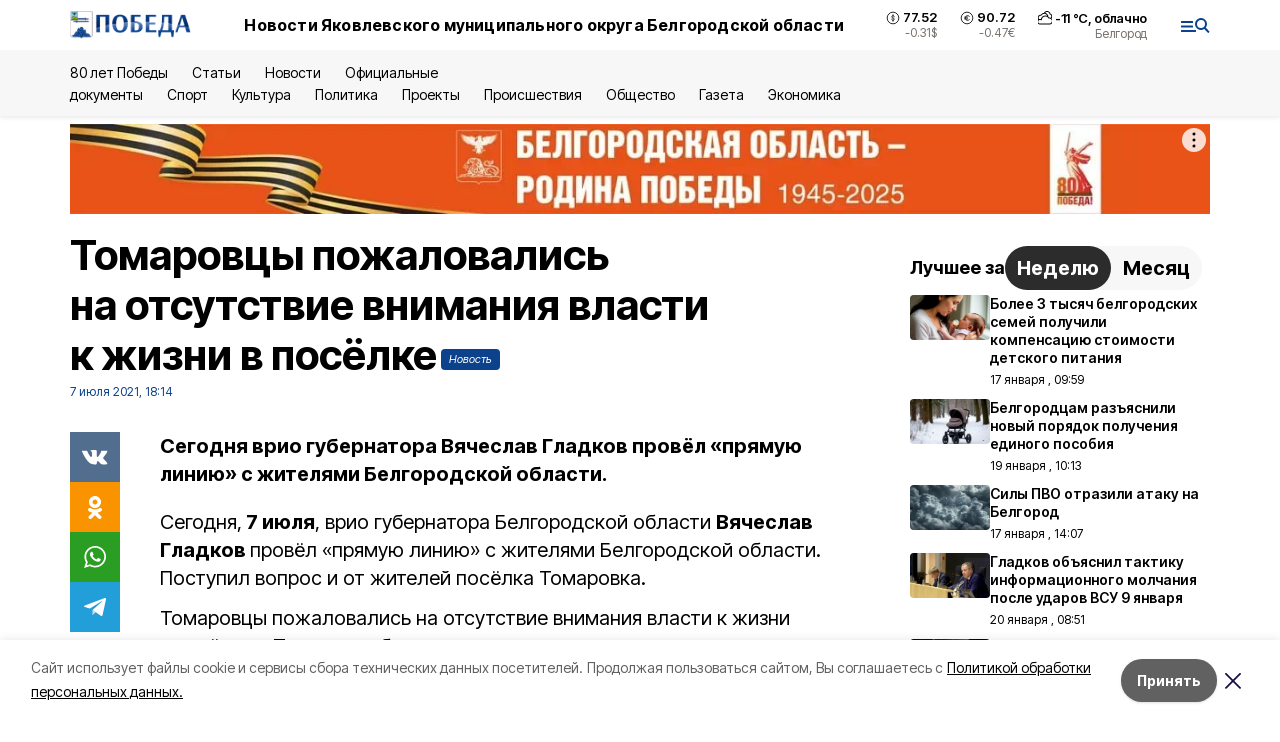

--- FILE ---
content_type: text/html; charset=utf-8
request_url: https://bel-pobeda.ru/news/obshestvo/2021-07-07/tomarovtsy-pozhalovalis-na-otsutstvie-vnimaniya-vlasti-k-zhizni-v-posyolke-74389
body_size: 19844
content:
<!DOCTYPE html><html lang="ru" translate="no"><head><link rel="preconnect" href="https://fonts.googleapis.com"/><link rel="preconnect" href="https://fonts.gstatic.com" crossorigin="crossOrigin"/><script>window.yaContextCb = window.yaContextCb || []</script><script src="https://yandex.ru/ads/system/context.js" async=""></script><link rel="preconnect" href="https://fonts.gstatic.com" crossorigin /><meta charSet="utf-8"/><script async="" src="https://jsn.24smi.net/smi.js"></script><script>(window.smiq = window.smiq || []).push();</script><link rel="icon" href="https://bel-pobeda.ru/attachments/596b2d02b4b37a58253b3f0c77c59ded1cf1715c/store/9f9b8ab7a7422dcff4929583b366fa0f91371a3c904d37a01f1bd9edcf2d/favicon_str.ico" type="image/x-icon"/><style>:root {--active-color: #0C418C}</style><style>:root {--links-color: #0C418C</style><meta name="viewport" content="width=1250"/><meta name="yandex-verification" content="657d6e005d723b31"/><meta name="google-site-verification" content="PB0eio-mazb7VqXyg_OLFhq7Y4kPSZffikfbYFc431U"/><meta name="zen-verification" content="01QgAMDmUtxO62BsKcxH6LlnNnzkrUps38hkMbkzLx5yxHzeWnS8G7RxxJJwhKaH"/><meta property="og:url" content="https://bel-pobeda.ru/news/obshestvo/2021-07-07/tomarovtsy-pozhalovalis-na-otsutstvie-vnimaniya-vlasti-k-zhizni-v-posyolke-74389"/><meta property="og:type" content="article"/><link rel="canonical" href="https://bel-pobeda.ru/news/obshestvo/2021-07-07/tomarovtsy-pozhalovalis-na-otsutstvie-vnimaniya-vlasti-k-zhizni-v-posyolke-74389"/><title>Томаровцы пожаловались на отсутствие внимания власти к жизни в посёлке</title><meta property="og:title" content="Томаровцы пожаловались на отсутствие внимания власти к жизни в посёлке"/><meta property="og:description" content="Сегодня врио губернатора Вячеслав Гладков провёл «прямую линию» с жителями Белгородской области."/><meta name="description" content="Сегодня врио губернатора Вячеслав Гладков провёл «прямую линию» с жителями Белгородской области."/><meta property="vk:image"/><meta property="twitter:image"/><meta property="og:image"/><link rel="amphtml" href="https://bel-pobeda.ru/news/obshestvo/2021-07-07/tomarovtsy-pozhalovalis-na-otsutstvie-vnimaniya-vlasti-k-zhizni-v-posyolke-74389?amp=1"/><meta name="next-head-count" content="21"/><link rel="preload" href="/_next/static/css/7525cea062d9ba07.css" as="style"/><link rel="stylesheet" href="/_next/static/css/7525cea062d9ba07.css" data-n-g=""/><link rel="preload" href="/_next/static/css/733cdf5d842729ef.css" as="style"/><link rel="stylesheet" href="/_next/static/css/733cdf5d842729ef.css" data-n-p=""/><link rel="preload" href="/_next/static/css/4afd6468bc212200.css" as="style"/><link rel="stylesheet" href="/_next/static/css/4afd6468bc212200.css"/><noscript data-n-css=""></noscript><script defer="" nomodule="" src="/_next/static/chunks/polyfills-5cd94c89d3acac5f.js"></script><script defer="" src="/_next/static/chunks/9856.ded1cf57c85110af.js"></script><script src="/_next/static/chunks/webpack-606b0d219f2158c5.js" defer=""></script><script src="/_next/static/chunks/framework-568b840ecff66744.js" defer=""></script><script src="/_next/static/chunks/main-b3fb2db701131c64.js" defer=""></script><script src="/_next/static/chunks/pages/_app-732237c6c1065986.js" defer=""></script><script src="/_next/static/chunks/a4c92b5b-8873d9e3e06a0c69.js" defer=""></script><script src="/_next/static/chunks/2642-56c8aeb99d01ffb3.js" defer=""></script><script src="/_next/static/chunks/5917-949cd58c67d4f4f2.js" defer=""></script><script src="/_next/static/chunks/8127-1a99a37dbac18254.js" defer=""></script><script src="/_next/static/chunks/1770-7a6624c724bff677.js" defer=""></script><script src="/_next/static/chunks/7049-9913525f9aae816e.js" defer=""></script><script src="/_next/static/chunks/2260-239c596b6e8c5e9d.js" defer=""></script><script src="/_next/static/chunks/9773-1d20a0b1d40ece9b.js" defer=""></script><script src="/_next/static/chunks/pages/news/%5Brubric%5D/%5Bdate%5D/%5Bslug%5D-f3fe7bf9194c39a1.js" defer=""></script><script src="/_next/static/vJKOEWHQQpt8ahsMjg6QB/_buildManifest.js" defer=""></script><script src="/_next/static/vJKOEWHQQpt8ahsMjg6QB/_ssgManifest.js" defer=""></script><script src="/_next/static/vJKOEWHQQpt8ahsMjg6QB/_middlewareManifest.js" defer=""></script><style data-href="https://fonts.googleapis.com/css2?family=Inter:wght@300;400;600;700;800;900&family=Rubik:wght@400;500;700&family=Manrope:wght@300;700;800&family=Raleway:wght@800;900&family=Montserrat:wght@400;600;700;800;900&display=swap">@font-face{font-family:'Inter';font-style:normal;font-weight:300;font-display:swap;src:url(https://fonts.gstatic.com/s/inter/v19/UcCO3FwrK3iLTeHuS_nVMrMxCp50SjIw2boKoduKmMEVuOKfMZs.woff) format('woff')}@font-face{font-family:'Inter';font-style:normal;font-weight:400;font-display:swap;src:url(https://fonts.gstatic.com/s/inter/v19/UcCO3FwrK3iLTeHuS_nVMrMxCp50SjIw2boKoduKmMEVuLyfMZs.woff) format('woff')}@font-face{font-family:'Inter';font-style:normal;font-weight:600;font-display:swap;src:url(https://fonts.gstatic.com/s/inter/v19/UcCO3FwrK3iLTeHuS_nVMrMxCp50SjIw2boKoduKmMEVuGKYMZs.woff) format('woff')}@font-face{font-family:'Inter';font-style:normal;font-weight:700;font-display:swap;src:url(https://fonts.gstatic.com/s/inter/v19/UcCO3FwrK3iLTeHuS_nVMrMxCp50SjIw2boKoduKmMEVuFuYMZs.woff) format('woff')}@font-face{font-family:'Inter';font-style:normal;font-weight:800;font-display:swap;src:url(https://fonts.gstatic.com/s/inter/v19/UcCO3FwrK3iLTeHuS_nVMrMxCp50SjIw2boKoduKmMEVuDyYMZs.woff) format('woff')}@font-face{font-family:'Inter';font-style:normal;font-weight:900;font-display:swap;src:url(https://fonts.gstatic.com/s/inter/v19/UcCO3FwrK3iLTeHuS_nVMrMxCp50SjIw2boKoduKmMEVuBWYMZs.woff) format('woff')}@font-face{font-family:'Manrope';font-style:normal;font-weight:300;font-display:swap;src:url(https://fonts.gstatic.com/s/manrope/v20/xn7_YHE41ni1AdIRqAuZuw1Bx9mbZk6jFO_G.woff) format('woff')}@font-face{font-family:'Manrope';font-style:normal;font-weight:700;font-display:swap;src:url(https://fonts.gstatic.com/s/manrope/v20/xn7_YHE41ni1AdIRqAuZuw1Bx9mbZk4aE-_G.woff) format('woff')}@font-face{font-family:'Manrope';font-style:normal;font-weight:800;font-display:swap;src:url(https://fonts.gstatic.com/s/manrope/v20/xn7_YHE41ni1AdIRqAuZuw1Bx9mbZk59E-_G.woff) format('woff')}@font-face{font-family:'Montserrat';font-style:normal;font-weight:400;font-display:swap;src:url(https://fonts.gstatic.com/s/montserrat/v31/JTUHjIg1_i6t8kCHKm4532VJOt5-QNFgpCtr6Ew9.woff) format('woff')}@font-face{font-family:'Montserrat';font-style:normal;font-weight:600;font-display:swap;src:url(https://fonts.gstatic.com/s/montserrat/v31/JTUHjIg1_i6t8kCHKm4532VJOt5-QNFgpCu170w9.woff) format('woff')}@font-face{font-family:'Montserrat';font-style:normal;font-weight:700;font-display:swap;src:url(https://fonts.gstatic.com/s/montserrat/v31/JTUHjIg1_i6t8kCHKm4532VJOt5-QNFgpCuM70w9.woff) format('woff')}@font-face{font-family:'Montserrat';font-style:normal;font-weight:800;font-display:swap;src:url(https://fonts.gstatic.com/s/montserrat/v31/JTUHjIg1_i6t8kCHKm4532VJOt5-QNFgpCvr70w9.woff) format('woff')}@font-face{font-family:'Montserrat';font-style:normal;font-weight:900;font-display:swap;src:url(https://fonts.gstatic.com/s/montserrat/v31/JTUHjIg1_i6t8kCHKm4532VJOt5-QNFgpCvC70w9.woff) format('woff')}@font-face{font-family:'Raleway';font-style:normal;font-weight:800;font-display:swap;src:url(https://fonts.gstatic.com/s/raleway/v36/1Ptxg8zYS_SKggPN4iEgvnHyvveLxVtapYCM.woff) format('woff')}@font-face{font-family:'Raleway';font-style:normal;font-weight:900;font-display:swap;src:url(https://fonts.gstatic.com/s/raleway/v36/1Ptxg8zYS_SKggPN4iEgvnHyvveLxVtzpYCM.woff) format('woff')}@font-face{font-family:'Rubik';font-style:normal;font-weight:400;font-display:swap;src:url(https://fonts.gstatic.com/s/rubik/v30/iJWZBXyIfDnIV5PNhY1KTN7Z-Yh-B4i1Uw.woff) format('woff')}@font-face{font-family:'Rubik';font-style:normal;font-weight:500;font-display:swap;src:url(https://fonts.gstatic.com/s/rubik/v30/iJWZBXyIfDnIV5PNhY1KTN7Z-Yh-NYi1Uw.woff) format('woff')}@font-face{font-family:'Rubik';font-style:normal;font-weight:700;font-display:swap;src:url(https://fonts.gstatic.com/s/rubik/v30/iJWZBXyIfDnIV5PNhY1KTN7Z-Yh-4I-1Uw.woff) format('woff')}@font-face{font-family:'Inter';font-style:normal;font-weight:300;font-display:swap;src:url(https://fonts.gstatic.com/s/inter/v19/UcC73FwrK3iLTeHuS_nVMrMxCp50SjIa2JL7W0Q5n-wU.woff2) format('woff2');unicode-range:U+0460-052F,U+1C80-1C8A,U+20B4,U+2DE0-2DFF,U+A640-A69F,U+FE2E-FE2F}@font-face{font-family:'Inter';font-style:normal;font-weight:300;font-display:swap;src:url(https://fonts.gstatic.com/s/inter/v19/UcC73FwrK3iLTeHuS_nVMrMxCp50SjIa0ZL7W0Q5n-wU.woff2) format('woff2');unicode-range:U+0301,U+0400-045F,U+0490-0491,U+04B0-04B1,U+2116}@font-face{font-family:'Inter';font-style:normal;font-weight:300;font-display:swap;src:url(https://fonts.gstatic.com/s/inter/v19/UcC73FwrK3iLTeHuS_nVMrMxCp50SjIa2ZL7W0Q5n-wU.woff2) format('woff2');unicode-range:U+1F00-1FFF}@font-face{font-family:'Inter';font-style:normal;font-weight:300;font-display:swap;src:url(https://fonts.gstatic.com/s/inter/v19/UcC73FwrK3iLTeHuS_nVMrMxCp50SjIa1pL7W0Q5n-wU.woff2) format('woff2');unicode-range:U+0370-0377,U+037A-037F,U+0384-038A,U+038C,U+038E-03A1,U+03A3-03FF}@font-face{font-family:'Inter';font-style:normal;font-weight:300;font-display:swap;src:url(https://fonts.gstatic.com/s/inter/v19/UcC73FwrK3iLTeHuS_nVMrMxCp50SjIa2pL7W0Q5n-wU.woff2) format('woff2');unicode-range:U+0102-0103,U+0110-0111,U+0128-0129,U+0168-0169,U+01A0-01A1,U+01AF-01B0,U+0300-0301,U+0303-0304,U+0308-0309,U+0323,U+0329,U+1EA0-1EF9,U+20AB}@font-face{font-family:'Inter';font-style:normal;font-weight:300;font-display:swap;src:url(https://fonts.gstatic.com/s/inter/v19/UcC73FwrK3iLTeHuS_nVMrMxCp50SjIa25L7W0Q5n-wU.woff2) format('woff2');unicode-range:U+0100-02BA,U+02BD-02C5,U+02C7-02CC,U+02CE-02D7,U+02DD-02FF,U+0304,U+0308,U+0329,U+1D00-1DBF,U+1E00-1E9F,U+1EF2-1EFF,U+2020,U+20A0-20AB,U+20AD-20C0,U+2113,U+2C60-2C7F,U+A720-A7FF}@font-face{font-family:'Inter';font-style:normal;font-weight:300;font-display:swap;src:url(https://fonts.gstatic.com/s/inter/v19/UcC73FwrK3iLTeHuS_nVMrMxCp50SjIa1ZL7W0Q5nw.woff2) format('woff2');unicode-range:U+0000-00FF,U+0131,U+0152-0153,U+02BB-02BC,U+02C6,U+02DA,U+02DC,U+0304,U+0308,U+0329,U+2000-206F,U+20AC,U+2122,U+2191,U+2193,U+2212,U+2215,U+FEFF,U+FFFD}@font-face{font-family:'Inter';font-style:normal;font-weight:400;font-display:swap;src:url(https://fonts.gstatic.com/s/inter/v19/UcC73FwrK3iLTeHuS_nVMrMxCp50SjIa2JL7W0Q5n-wU.woff2) format('woff2');unicode-range:U+0460-052F,U+1C80-1C8A,U+20B4,U+2DE0-2DFF,U+A640-A69F,U+FE2E-FE2F}@font-face{font-family:'Inter';font-style:normal;font-weight:400;font-display:swap;src:url(https://fonts.gstatic.com/s/inter/v19/UcC73FwrK3iLTeHuS_nVMrMxCp50SjIa0ZL7W0Q5n-wU.woff2) format('woff2');unicode-range:U+0301,U+0400-045F,U+0490-0491,U+04B0-04B1,U+2116}@font-face{font-family:'Inter';font-style:normal;font-weight:400;font-display:swap;src:url(https://fonts.gstatic.com/s/inter/v19/UcC73FwrK3iLTeHuS_nVMrMxCp50SjIa2ZL7W0Q5n-wU.woff2) format('woff2');unicode-range:U+1F00-1FFF}@font-face{font-family:'Inter';font-style:normal;font-weight:400;font-display:swap;src:url(https://fonts.gstatic.com/s/inter/v19/UcC73FwrK3iLTeHuS_nVMrMxCp50SjIa1pL7W0Q5n-wU.woff2) format('woff2');unicode-range:U+0370-0377,U+037A-037F,U+0384-038A,U+038C,U+038E-03A1,U+03A3-03FF}@font-face{font-family:'Inter';font-style:normal;font-weight:400;font-display:swap;src:url(https://fonts.gstatic.com/s/inter/v19/UcC73FwrK3iLTeHuS_nVMrMxCp50SjIa2pL7W0Q5n-wU.woff2) format('woff2');unicode-range:U+0102-0103,U+0110-0111,U+0128-0129,U+0168-0169,U+01A0-01A1,U+01AF-01B0,U+0300-0301,U+0303-0304,U+0308-0309,U+0323,U+0329,U+1EA0-1EF9,U+20AB}@font-face{font-family:'Inter';font-style:normal;font-weight:400;font-display:swap;src:url(https://fonts.gstatic.com/s/inter/v19/UcC73FwrK3iLTeHuS_nVMrMxCp50SjIa25L7W0Q5n-wU.woff2) format('woff2');unicode-range:U+0100-02BA,U+02BD-02C5,U+02C7-02CC,U+02CE-02D7,U+02DD-02FF,U+0304,U+0308,U+0329,U+1D00-1DBF,U+1E00-1E9F,U+1EF2-1EFF,U+2020,U+20A0-20AB,U+20AD-20C0,U+2113,U+2C60-2C7F,U+A720-A7FF}@font-face{font-family:'Inter';font-style:normal;font-weight:400;font-display:swap;src:url(https://fonts.gstatic.com/s/inter/v19/UcC73FwrK3iLTeHuS_nVMrMxCp50SjIa1ZL7W0Q5nw.woff2) format('woff2');unicode-range:U+0000-00FF,U+0131,U+0152-0153,U+02BB-02BC,U+02C6,U+02DA,U+02DC,U+0304,U+0308,U+0329,U+2000-206F,U+20AC,U+2122,U+2191,U+2193,U+2212,U+2215,U+FEFF,U+FFFD}@font-face{font-family:'Inter';font-style:normal;font-weight:600;font-display:swap;src:url(https://fonts.gstatic.com/s/inter/v19/UcC73FwrK3iLTeHuS_nVMrMxCp50SjIa2JL7W0Q5n-wU.woff2) format('woff2');unicode-range:U+0460-052F,U+1C80-1C8A,U+20B4,U+2DE0-2DFF,U+A640-A69F,U+FE2E-FE2F}@font-face{font-family:'Inter';font-style:normal;font-weight:600;font-display:swap;src:url(https://fonts.gstatic.com/s/inter/v19/UcC73FwrK3iLTeHuS_nVMrMxCp50SjIa0ZL7W0Q5n-wU.woff2) format('woff2');unicode-range:U+0301,U+0400-045F,U+0490-0491,U+04B0-04B1,U+2116}@font-face{font-family:'Inter';font-style:normal;font-weight:600;font-display:swap;src:url(https://fonts.gstatic.com/s/inter/v19/UcC73FwrK3iLTeHuS_nVMrMxCp50SjIa2ZL7W0Q5n-wU.woff2) format('woff2');unicode-range:U+1F00-1FFF}@font-face{font-family:'Inter';font-style:normal;font-weight:600;font-display:swap;src:url(https://fonts.gstatic.com/s/inter/v19/UcC73FwrK3iLTeHuS_nVMrMxCp50SjIa1pL7W0Q5n-wU.woff2) format('woff2');unicode-range:U+0370-0377,U+037A-037F,U+0384-038A,U+038C,U+038E-03A1,U+03A3-03FF}@font-face{font-family:'Inter';font-style:normal;font-weight:600;font-display:swap;src:url(https://fonts.gstatic.com/s/inter/v19/UcC73FwrK3iLTeHuS_nVMrMxCp50SjIa2pL7W0Q5n-wU.woff2) format('woff2');unicode-range:U+0102-0103,U+0110-0111,U+0128-0129,U+0168-0169,U+01A0-01A1,U+01AF-01B0,U+0300-0301,U+0303-0304,U+0308-0309,U+0323,U+0329,U+1EA0-1EF9,U+20AB}@font-face{font-family:'Inter';font-style:normal;font-weight:600;font-display:swap;src:url(https://fonts.gstatic.com/s/inter/v19/UcC73FwrK3iLTeHuS_nVMrMxCp50SjIa25L7W0Q5n-wU.woff2) format('woff2');unicode-range:U+0100-02BA,U+02BD-02C5,U+02C7-02CC,U+02CE-02D7,U+02DD-02FF,U+0304,U+0308,U+0329,U+1D00-1DBF,U+1E00-1E9F,U+1EF2-1EFF,U+2020,U+20A0-20AB,U+20AD-20C0,U+2113,U+2C60-2C7F,U+A720-A7FF}@font-face{font-family:'Inter';font-style:normal;font-weight:600;font-display:swap;src:url(https://fonts.gstatic.com/s/inter/v19/UcC73FwrK3iLTeHuS_nVMrMxCp50SjIa1ZL7W0Q5nw.woff2) format('woff2');unicode-range:U+0000-00FF,U+0131,U+0152-0153,U+02BB-02BC,U+02C6,U+02DA,U+02DC,U+0304,U+0308,U+0329,U+2000-206F,U+20AC,U+2122,U+2191,U+2193,U+2212,U+2215,U+FEFF,U+FFFD}@font-face{font-family:'Inter';font-style:normal;font-weight:700;font-display:swap;src:url(https://fonts.gstatic.com/s/inter/v19/UcC73FwrK3iLTeHuS_nVMrMxCp50SjIa2JL7W0Q5n-wU.woff2) format('woff2');unicode-range:U+0460-052F,U+1C80-1C8A,U+20B4,U+2DE0-2DFF,U+A640-A69F,U+FE2E-FE2F}@font-face{font-family:'Inter';font-style:normal;font-weight:700;font-display:swap;src:url(https://fonts.gstatic.com/s/inter/v19/UcC73FwrK3iLTeHuS_nVMrMxCp50SjIa0ZL7W0Q5n-wU.woff2) format('woff2');unicode-range:U+0301,U+0400-045F,U+0490-0491,U+04B0-04B1,U+2116}@font-face{font-family:'Inter';font-style:normal;font-weight:700;font-display:swap;src:url(https://fonts.gstatic.com/s/inter/v19/UcC73FwrK3iLTeHuS_nVMrMxCp50SjIa2ZL7W0Q5n-wU.woff2) format('woff2');unicode-range:U+1F00-1FFF}@font-face{font-family:'Inter';font-style:normal;font-weight:700;font-display:swap;src:url(https://fonts.gstatic.com/s/inter/v19/UcC73FwrK3iLTeHuS_nVMrMxCp50SjIa1pL7W0Q5n-wU.woff2) format('woff2');unicode-range:U+0370-0377,U+037A-037F,U+0384-038A,U+038C,U+038E-03A1,U+03A3-03FF}@font-face{font-family:'Inter';font-style:normal;font-weight:700;font-display:swap;src:url(https://fonts.gstatic.com/s/inter/v19/UcC73FwrK3iLTeHuS_nVMrMxCp50SjIa2pL7W0Q5n-wU.woff2) format('woff2');unicode-range:U+0102-0103,U+0110-0111,U+0128-0129,U+0168-0169,U+01A0-01A1,U+01AF-01B0,U+0300-0301,U+0303-0304,U+0308-0309,U+0323,U+0329,U+1EA0-1EF9,U+20AB}@font-face{font-family:'Inter';font-style:normal;font-weight:700;font-display:swap;src:url(https://fonts.gstatic.com/s/inter/v19/UcC73FwrK3iLTeHuS_nVMrMxCp50SjIa25L7W0Q5n-wU.woff2) format('woff2');unicode-range:U+0100-02BA,U+02BD-02C5,U+02C7-02CC,U+02CE-02D7,U+02DD-02FF,U+0304,U+0308,U+0329,U+1D00-1DBF,U+1E00-1E9F,U+1EF2-1EFF,U+2020,U+20A0-20AB,U+20AD-20C0,U+2113,U+2C60-2C7F,U+A720-A7FF}@font-face{font-family:'Inter';font-style:normal;font-weight:700;font-display:swap;src:url(https://fonts.gstatic.com/s/inter/v19/UcC73FwrK3iLTeHuS_nVMrMxCp50SjIa1ZL7W0Q5nw.woff2) format('woff2');unicode-range:U+0000-00FF,U+0131,U+0152-0153,U+02BB-02BC,U+02C6,U+02DA,U+02DC,U+0304,U+0308,U+0329,U+2000-206F,U+20AC,U+2122,U+2191,U+2193,U+2212,U+2215,U+FEFF,U+FFFD}@font-face{font-family:'Inter';font-style:normal;font-weight:800;font-display:swap;src:url(https://fonts.gstatic.com/s/inter/v19/UcC73FwrK3iLTeHuS_nVMrMxCp50SjIa2JL7W0Q5n-wU.woff2) format('woff2');unicode-range:U+0460-052F,U+1C80-1C8A,U+20B4,U+2DE0-2DFF,U+A640-A69F,U+FE2E-FE2F}@font-face{font-family:'Inter';font-style:normal;font-weight:800;font-display:swap;src:url(https://fonts.gstatic.com/s/inter/v19/UcC73FwrK3iLTeHuS_nVMrMxCp50SjIa0ZL7W0Q5n-wU.woff2) format('woff2');unicode-range:U+0301,U+0400-045F,U+0490-0491,U+04B0-04B1,U+2116}@font-face{font-family:'Inter';font-style:normal;font-weight:800;font-display:swap;src:url(https://fonts.gstatic.com/s/inter/v19/UcC73FwrK3iLTeHuS_nVMrMxCp50SjIa2ZL7W0Q5n-wU.woff2) format('woff2');unicode-range:U+1F00-1FFF}@font-face{font-family:'Inter';font-style:normal;font-weight:800;font-display:swap;src:url(https://fonts.gstatic.com/s/inter/v19/UcC73FwrK3iLTeHuS_nVMrMxCp50SjIa1pL7W0Q5n-wU.woff2) format('woff2');unicode-range:U+0370-0377,U+037A-037F,U+0384-038A,U+038C,U+038E-03A1,U+03A3-03FF}@font-face{font-family:'Inter';font-style:normal;font-weight:800;font-display:swap;src:url(https://fonts.gstatic.com/s/inter/v19/UcC73FwrK3iLTeHuS_nVMrMxCp50SjIa2pL7W0Q5n-wU.woff2) format('woff2');unicode-range:U+0102-0103,U+0110-0111,U+0128-0129,U+0168-0169,U+01A0-01A1,U+01AF-01B0,U+0300-0301,U+0303-0304,U+0308-0309,U+0323,U+0329,U+1EA0-1EF9,U+20AB}@font-face{font-family:'Inter';font-style:normal;font-weight:800;font-display:swap;src:url(https://fonts.gstatic.com/s/inter/v19/UcC73FwrK3iLTeHuS_nVMrMxCp50SjIa25L7W0Q5n-wU.woff2) format('woff2');unicode-range:U+0100-02BA,U+02BD-02C5,U+02C7-02CC,U+02CE-02D7,U+02DD-02FF,U+0304,U+0308,U+0329,U+1D00-1DBF,U+1E00-1E9F,U+1EF2-1EFF,U+2020,U+20A0-20AB,U+20AD-20C0,U+2113,U+2C60-2C7F,U+A720-A7FF}@font-face{font-family:'Inter';font-style:normal;font-weight:800;font-display:swap;src:url(https://fonts.gstatic.com/s/inter/v19/UcC73FwrK3iLTeHuS_nVMrMxCp50SjIa1ZL7W0Q5nw.woff2) format('woff2');unicode-range:U+0000-00FF,U+0131,U+0152-0153,U+02BB-02BC,U+02C6,U+02DA,U+02DC,U+0304,U+0308,U+0329,U+2000-206F,U+20AC,U+2122,U+2191,U+2193,U+2212,U+2215,U+FEFF,U+FFFD}@font-face{font-family:'Inter';font-style:normal;font-weight:900;font-display:swap;src:url(https://fonts.gstatic.com/s/inter/v19/UcC73FwrK3iLTeHuS_nVMrMxCp50SjIa2JL7W0Q5n-wU.woff2) format('woff2');unicode-range:U+0460-052F,U+1C80-1C8A,U+20B4,U+2DE0-2DFF,U+A640-A69F,U+FE2E-FE2F}@font-face{font-family:'Inter';font-style:normal;font-weight:900;font-display:swap;src:url(https://fonts.gstatic.com/s/inter/v19/UcC73FwrK3iLTeHuS_nVMrMxCp50SjIa0ZL7W0Q5n-wU.woff2) format('woff2');unicode-range:U+0301,U+0400-045F,U+0490-0491,U+04B0-04B1,U+2116}@font-face{font-family:'Inter';font-style:normal;font-weight:900;font-display:swap;src:url(https://fonts.gstatic.com/s/inter/v19/UcC73FwrK3iLTeHuS_nVMrMxCp50SjIa2ZL7W0Q5n-wU.woff2) format('woff2');unicode-range:U+1F00-1FFF}@font-face{font-family:'Inter';font-style:normal;font-weight:900;font-display:swap;src:url(https://fonts.gstatic.com/s/inter/v19/UcC73FwrK3iLTeHuS_nVMrMxCp50SjIa1pL7W0Q5n-wU.woff2) format('woff2');unicode-range:U+0370-0377,U+037A-037F,U+0384-038A,U+038C,U+038E-03A1,U+03A3-03FF}@font-face{font-family:'Inter';font-style:normal;font-weight:900;font-display:swap;src:url(https://fonts.gstatic.com/s/inter/v19/UcC73FwrK3iLTeHuS_nVMrMxCp50SjIa2pL7W0Q5n-wU.woff2) format('woff2');unicode-range:U+0102-0103,U+0110-0111,U+0128-0129,U+0168-0169,U+01A0-01A1,U+01AF-01B0,U+0300-0301,U+0303-0304,U+0308-0309,U+0323,U+0329,U+1EA0-1EF9,U+20AB}@font-face{font-family:'Inter';font-style:normal;font-weight:900;font-display:swap;src:url(https://fonts.gstatic.com/s/inter/v19/UcC73FwrK3iLTeHuS_nVMrMxCp50SjIa25L7W0Q5n-wU.woff2) format('woff2');unicode-range:U+0100-02BA,U+02BD-02C5,U+02C7-02CC,U+02CE-02D7,U+02DD-02FF,U+0304,U+0308,U+0329,U+1D00-1DBF,U+1E00-1E9F,U+1EF2-1EFF,U+2020,U+20A0-20AB,U+20AD-20C0,U+2113,U+2C60-2C7F,U+A720-A7FF}@font-face{font-family:'Inter';font-style:normal;font-weight:900;font-display:swap;src:url(https://fonts.gstatic.com/s/inter/v19/UcC73FwrK3iLTeHuS_nVMrMxCp50SjIa1ZL7W0Q5nw.woff2) format('woff2');unicode-range:U+0000-00FF,U+0131,U+0152-0153,U+02BB-02BC,U+02C6,U+02DA,U+02DC,U+0304,U+0308,U+0329,U+2000-206F,U+20AC,U+2122,U+2191,U+2193,U+2212,U+2215,U+FEFF,U+FFFD}@font-face{font-family:'Manrope';font-style:normal;font-weight:300;font-display:swap;src:url(https://fonts.gstatic.com/s/manrope/v20/xn7gYHE41ni1AdIRggqxSvfedN62Zw.woff2) format('woff2');unicode-range:U+0460-052F,U+1C80-1C8A,U+20B4,U+2DE0-2DFF,U+A640-A69F,U+FE2E-FE2F}@font-face{font-family:'Manrope';font-style:normal;font-weight:300;font-display:swap;src:url(https://fonts.gstatic.com/s/manrope/v20/xn7gYHE41ni1AdIRggOxSvfedN62Zw.woff2) format('woff2');unicode-range:U+0301,U+0400-045F,U+0490-0491,U+04B0-04B1,U+2116}@font-face{font-family:'Manrope';font-style:normal;font-weight:300;font-display:swap;src:url(https://fonts.gstatic.com/s/manrope/v20/xn7gYHE41ni1AdIRggSxSvfedN62Zw.woff2) format('woff2');unicode-range:U+0370-0377,U+037A-037F,U+0384-038A,U+038C,U+038E-03A1,U+03A3-03FF}@font-face{font-family:'Manrope';font-style:normal;font-weight:300;font-display:swap;src:url(https://fonts.gstatic.com/s/manrope/v20/xn7gYHE41ni1AdIRggixSvfedN62Zw.woff2) format('woff2');unicode-range:U+0102-0103,U+0110-0111,U+0128-0129,U+0168-0169,U+01A0-01A1,U+01AF-01B0,U+0300-0301,U+0303-0304,U+0308-0309,U+0323,U+0329,U+1EA0-1EF9,U+20AB}@font-face{font-family:'Manrope';font-style:normal;font-weight:300;font-display:swap;src:url(https://fonts.gstatic.com/s/manrope/v20/xn7gYHE41ni1AdIRggmxSvfedN62Zw.woff2) format('woff2');unicode-range:U+0100-02BA,U+02BD-02C5,U+02C7-02CC,U+02CE-02D7,U+02DD-02FF,U+0304,U+0308,U+0329,U+1D00-1DBF,U+1E00-1E9F,U+1EF2-1EFF,U+2020,U+20A0-20AB,U+20AD-20C0,U+2113,U+2C60-2C7F,U+A720-A7FF}@font-face{font-family:'Manrope';font-style:normal;font-weight:300;font-display:swap;src:url(https://fonts.gstatic.com/s/manrope/v20/xn7gYHE41ni1AdIRggexSvfedN4.woff2) format('woff2');unicode-range:U+0000-00FF,U+0131,U+0152-0153,U+02BB-02BC,U+02C6,U+02DA,U+02DC,U+0304,U+0308,U+0329,U+2000-206F,U+20AC,U+2122,U+2191,U+2193,U+2212,U+2215,U+FEFF,U+FFFD}@font-face{font-family:'Manrope';font-style:normal;font-weight:700;font-display:swap;src:url(https://fonts.gstatic.com/s/manrope/v20/xn7gYHE41ni1AdIRggqxSvfedN62Zw.woff2) format('woff2');unicode-range:U+0460-052F,U+1C80-1C8A,U+20B4,U+2DE0-2DFF,U+A640-A69F,U+FE2E-FE2F}@font-face{font-family:'Manrope';font-style:normal;font-weight:700;font-display:swap;src:url(https://fonts.gstatic.com/s/manrope/v20/xn7gYHE41ni1AdIRggOxSvfedN62Zw.woff2) format('woff2');unicode-range:U+0301,U+0400-045F,U+0490-0491,U+04B0-04B1,U+2116}@font-face{font-family:'Manrope';font-style:normal;font-weight:700;font-display:swap;src:url(https://fonts.gstatic.com/s/manrope/v20/xn7gYHE41ni1AdIRggSxSvfedN62Zw.woff2) format('woff2');unicode-range:U+0370-0377,U+037A-037F,U+0384-038A,U+038C,U+038E-03A1,U+03A3-03FF}@font-face{font-family:'Manrope';font-style:normal;font-weight:700;font-display:swap;src:url(https://fonts.gstatic.com/s/manrope/v20/xn7gYHE41ni1AdIRggixSvfedN62Zw.woff2) format('woff2');unicode-range:U+0102-0103,U+0110-0111,U+0128-0129,U+0168-0169,U+01A0-01A1,U+01AF-01B0,U+0300-0301,U+0303-0304,U+0308-0309,U+0323,U+0329,U+1EA0-1EF9,U+20AB}@font-face{font-family:'Manrope';font-style:normal;font-weight:700;font-display:swap;src:url(https://fonts.gstatic.com/s/manrope/v20/xn7gYHE41ni1AdIRggmxSvfedN62Zw.woff2) format('woff2');unicode-range:U+0100-02BA,U+02BD-02C5,U+02C7-02CC,U+02CE-02D7,U+02DD-02FF,U+0304,U+0308,U+0329,U+1D00-1DBF,U+1E00-1E9F,U+1EF2-1EFF,U+2020,U+20A0-20AB,U+20AD-20C0,U+2113,U+2C60-2C7F,U+A720-A7FF}@font-face{font-family:'Manrope';font-style:normal;font-weight:700;font-display:swap;src:url(https://fonts.gstatic.com/s/manrope/v20/xn7gYHE41ni1AdIRggexSvfedN4.woff2) format('woff2');unicode-range:U+0000-00FF,U+0131,U+0152-0153,U+02BB-02BC,U+02C6,U+02DA,U+02DC,U+0304,U+0308,U+0329,U+2000-206F,U+20AC,U+2122,U+2191,U+2193,U+2212,U+2215,U+FEFF,U+FFFD}@font-face{font-family:'Manrope';font-style:normal;font-weight:800;font-display:swap;src:url(https://fonts.gstatic.com/s/manrope/v20/xn7gYHE41ni1AdIRggqxSvfedN62Zw.woff2) format('woff2');unicode-range:U+0460-052F,U+1C80-1C8A,U+20B4,U+2DE0-2DFF,U+A640-A69F,U+FE2E-FE2F}@font-face{font-family:'Manrope';font-style:normal;font-weight:800;font-display:swap;src:url(https://fonts.gstatic.com/s/manrope/v20/xn7gYHE41ni1AdIRggOxSvfedN62Zw.woff2) format('woff2');unicode-range:U+0301,U+0400-045F,U+0490-0491,U+04B0-04B1,U+2116}@font-face{font-family:'Manrope';font-style:normal;font-weight:800;font-display:swap;src:url(https://fonts.gstatic.com/s/manrope/v20/xn7gYHE41ni1AdIRggSxSvfedN62Zw.woff2) format('woff2');unicode-range:U+0370-0377,U+037A-037F,U+0384-038A,U+038C,U+038E-03A1,U+03A3-03FF}@font-face{font-family:'Manrope';font-style:normal;font-weight:800;font-display:swap;src:url(https://fonts.gstatic.com/s/manrope/v20/xn7gYHE41ni1AdIRggixSvfedN62Zw.woff2) format('woff2');unicode-range:U+0102-0103,U+0110-0111,U+0128-0129,U+0168-0169,U+01A0-01A1,U+01AF-01B0,U+0300-0301,U+0303-0304,U+0308-0309,U+0323,U+0329,U+1EA0-1EF9,U+20AB}@font-face{font-family:'Manrope';font-style:normal;font-weight:800;font-display:swap;src:url(https://fonts.gstatic.com/s/manrope/v20/xn7gYHE41ni1AdIRggmxSvfedN62Zw.woff2) format('woff2');unicode-range:U+0100-02BA,U+02BD-02C5,U+02C7-02CC,U+02CE-02D7,U+02DD-02FF,U+0304,U+0308,U+0329,U+1D00-1DBF,U+1E00-1E9F,U+1EF2-1EFF,U+2020,U+20A0-20AB,U+20AD-20C0,U+2113,U+2C60-2C7F,U+A720-A7FF}@font-face{font-family:'Manrope';font-style:normal;font-weight:800;font-display:swap;src:url(https://fonts.gstatic.com/s/manrope/v20/xn7gYHE41ni1AdIRggexSvfedN4.woff2) format('woff2');unicode-range:U+0000-00FF,U+0131,U+0152-0153,U+02BB-02BC,U+02C6,U+02DA,U+02DC,U+0304,U+0308,U+0329,U+2000-206F,U+20AC,U+2122,U+2191,U+2193,U+2212,U+2215,U+FEFF,U+FFFD}@font-face{font-family:'Montserrat';font-style:normal;font-weight:400;font-display:swap;src:url(https://fonts.gstatic.com/s/montserrat/v31/JTUSjIg1_i6t8kCHKm459WRhyyTh89ZNpQ.woff2) format('woff2');unicode-range:U+0460-052F,U+1C80-1C8A,U+20B4,U+2DE0-2DFF,U+A640-A69F,U+FE2E-FE2F}@font-face{font-family:'Montserrat';font-style:normal;font-weight:400;font-display:swap;src:url(https://fonts.gstatic.com/s/montserrat/v31/JTUSjIg1_i6t8kCHKm459W1hyyTh89ZNpQ.woff2) format('woff2');unicode-range:U+0301,U+0400-045F,U+0490-0491,U+04B0-04B1,U+2116}@font-face{font-family:'Montserrat';font-style:normal;font-weight:400;font-display:swap;src:url(https://fonts.gstatic.com/s/montserrat/v31/JTUSjIg1_i6t8kCHKm459WZhyyTh89ZNpQ.woff2) format('woff2');unicode-range:U+0102-0103,U+0110-0111,U+0128-0129,U+0168-0169,U+01A0-01A1,U+01AF-01B0,U+0300-0301,U+0303-0304,U+0308-0309,U+0323,U+0329,U+1EA0-1EF9,U+20AB}@font-face{font-family:'Montserrat';font-style:normal;font-weight:400;font-display:swap;src:url(https://fonts.gstatic.com/s/montserrat/v31/JTUSjIg1_i6t8kCHKm459WdhyyTh89ZNpQ.woff2) format('woff2');unicode-range:U+0100-02BA,U+02BD-02C5,U+02C7-02CC,U+02CE-02D7,U+02DD-02FF,U+0304,U+0308,U+0329,U+1D00-1DBF,U+1E00-1E9F,U+1EF2-1EFF,U+2020,U+20A0-20AB,U+20AD-20C0,U+2113,U+2C60-2C7F,U+A720-A7FF}@font-face{font-family:'Montserrat';font-style:normal;font-weight:400;font-display:swap;src:url(https://fonts.gstatic.com/s/montserrat/v31/JTUSjIg1_i6t8kCHKm459WlhyyTh89Y.woff2) format('woff2');unicode-range:U+0000-00FF,U+0131,U+0152-0153,U+02BB-02BC,U+02C6,U+02DA,U+02DC,U+0304,U+0308,U+0329,U+2000-206F,U+20AC,U+2122,U+2191,U+2193,U+2212,U+2215,U+FEFF,U+FFFD}@font-face{font-family:'Montserrat';font-style:normal;font-weight:600;font-display:swap;src:url(https://fonts.gstatic.com/s/montserrat/v31/JTUSjIg1_i6t8kCHKm459WRhyyTh89ZNpQ.woff2) format('woff2');unicode-range:U+0460-052F,U+1C80-1C8A,U+20B4,U+2DE0-2DFF,U+A640-A69F,U+FE2E-FE2F}@font-face{font-family:'Montserrat';font-style:normal;font-weight:600;font-display:swap;src:url(https://fonts.gstatic.com/s/montserrat/v31/JTUSjIg1_i6t8kCHKm459W1hyyTh89ZNpQ.woff2) format('woff2');unicode-range:U+0301,U+0400-045F,U+0490-0491,U+04B0-04B1,U+2116}@font-face{font-family:'Montserrat';font-style:normal;font-weight:600;font-display:swap;src:url(https://fonts.gstatic.com/s/montserrat/v31/JTUSjIg1_i6t8kCHKm459WZhyyTh89ZNpQ.woff2) format('woff2');unicode-range:U+0102-0103,U+0110-0111,U+0128-0129,U+0168-0169,U+01A0-01A1,U+01AF-01B0,U+0300-0301,U+0303-0304,U+0308-0309,U+0323,U+0329,U+1EA0-1EF9,U+20AB}@font-face{font-family:'Montserrat';font-style:normal;font-weight:600;font-display:swap;src:url(https://fonts.gstatic.com/s/montserrat/v31/JTUSjIg1_i6t8kCHKm459WdhyyTh89ZNpQ.woff2) format('woff2');unicode-range:U+0100-02BA,U+02BD-02C5,U+02C7-02CC,U+02CE-02D7,U+02DD-02FF,U+0304,U+0308,U+0329,U+1D00-1DBF,U+1E00-1E9F,U+1EF2-1EFF,U+2020,U+20A0-20AB,U+20AD-20C0,U+2113,U+2C60-2C7F,U+A720-A7FF}@font-face{font-family:'Montserrat';font-style:normal;font-weight:600;font-display:swap;src:url(https://fonts.gstatic.com/s/montserrat/v31/JTUSjIg1_i6t8kCHKm459WlhyyTh89Y.woff2) format('woff2');unicode-range:U+0000-00FF,U+0131,U+0152-0153,U+02BB-02BC,U+02C6,U+02DA,U+02DC,U+0304,U+0308,U+0329,U+2000-206F,U+20AC,U+2122,U+2191,U+2193,U+2212,U+2215,U+FEFF,U+FFFD}@font-face{font-family:'Montserrat';font-style:normal;font-weight:700;font-display:swap;src:url(https://fonts.gstatic.com/s/montserrat/v31/JTUSjIg1_i6t8kCHKm459WRhyyTh89ZNpQ.woff2) format('woff2');unicode-range:U+0460-052F,U+1C80-1C8A,U+20B4,U+2DE0-2DFF,U+A640-A69F,U+FE2E-FE2F}@font-face{font-family:'Montserrat';font-style:normal;font-weight:700;font-display:swap;src:url(https://fonts.gstatic.com/s/montserrat/v31/JTUSjIg1_i6t8kCHKm459W1hyyTh89ZNpQ.woff2) format('woff2');unicode-range:U+0301,U+0400-045F,U+0490-0491,U+04B0-04B1,U+2116}@font-face{font-family:'Montserrat';font-style:normal;font-weight:700;font-display:swap;src:url(https://fonts.gstatic.com/s/montserrat/v31/JTUSjIg1_i6t8kCHKm459WZhyyTh89ZNpQ.woff2) format('woff2');unicode-range:U+0102-0103,U+0110-0111,U+0128-0129,U+0168-0169,U+01A0-01A1,U+01AF-01B0,U+0300-0301,U+0303-0304,U+0308-0309,U+0323,U+0329,U+1EA0-1EF9,U+20AB}@font-face{font-family:'Montserrat';font-style:normal;font-weight:700;font-display:swap;src:url(https://fonts.gstatic.com/s/montserrat/v31/JTUSjIg1_i6t8kCHKm459WdhyyTh89ZNpQ.woff2) format('woff2');unicode-range:U+0100-02BA,U+02BD-02C5,U+02C7-02CC,U+02CE-02D7,U+02DD-02FF,U+0304,U+0308,U+0329,U+1D00-1DBF,U+1E00-1E9F,U+1EF2-1EFF,U+2020,U+20A0-20AB,U+20AD-20C0,U+2113,U+2C60-2C7F,U+A720-A7FF}@font-face{font-family:'Montserrat';font-style:normal;font-weight:700;font-display:swap;src:url(https://fonts.gstatic.com/s/montserrat/v31/JTUSjIg1_i6t8kCHKm459WlhyyTh89Y.woff2) format('woff2');unicode-range:U+0000-00FF,U+0131,U+0152-0153,U+02BB-02BC,U+02C6,U+02DA,U+02DC,U+0304,U+0308,U+0329,U+2000-206F,U+20AC,U+2122,U+2191,U+2193,U+2212,U+2215,U+FEFF,U+FFFD}@font-face{font-family:'Montserrat';font-style:normal;font-weight:800;font-display:swap;src:url(https://fonts.gstatic.com/s/montserrat/v31/JTUSjIg1_i6t8kCHKm459WRhyyTh89ZNpQ.woff2) format('woff2');unicode-range:U+0460-052F,U+1C80-1C8A,U+20B4,U+2DE0-2DFF,U+A640-A69F,U+FE2E-FE2F}@font-face{font-family:'Montserrat';font-style:normal;font-weight:800;font-display:swap;src:url(https://fonts.gstatic.com/s/montserrat/v31/JTUSjIg1_i6t8kCHKm459W1hyyTh89ZNpQ.woff2) format('woff2');unicode-range:U+0301,U+0400-045F,U+0490-0491,U+04B0-04B1,U+2116}@font-face{font-family:'Montserrat';font-style:normal;font-weight:800;font-display:swap;src:url(https://fonts.gstatic.com/s/montserrat/v31/JTUSjIg1_i6t8kCHKm459WZhyyTh89ZNpQ.woff2) format('woff2');unicode-range:U+0102-0103,U+0110-0111,U+0128-0129,U+0168-0169,U+01A0-01A1,U+01AF-01B0,U+0300-0301,U+0303-0304,U+0308-0309,U+0323,U+0329,U+1EA0-1EF9,U+20AB}@font-face{font-family:'Montserrat';font-style:normal;font-weight:800;font-display:swap;src:url(https://fonts.gstatic.com/s/montserrat/v31/JTUSjIg1_i6t8kCHKm459WdhyyTh89ZNpQ.woff2) format('woff2');unicode-range:U+0100-02BA,U+02BD-02C5,U+02C7-02CC,U+02CE-02D7,U+02DD-02FF,U+0304,U+0308,U+0329,U+1D00-1DBF,U+1E00-1E9F,U+1EF2-1EFF,U+2020,U+20A0-20AB,U+20AD-20C0,U+2113,U+2C60-2C7F,U+A720-A7FF}@font-face{font-family:'Montserrat';font-style:normal;font-weight:800;font-display:swap;src:url(https://fonts.gstatic.com/s/montserrat/v31/JTUSjIg1_i6t8kCHKm459WlhyyTh89Y.woff2) format('woff2');unicode-range:U+0000-00FF,U+0131,U+0152-0153,U+02BB-02BC,U+02C6,U+02DA,U+02DC,U+0304,U+0308,U+0329,U+2000-206F,U+20AC,U+2122,U+2191,U+2193,U+2212,U+2215,U+FEFF,U+FFFD}@font-face{font-family:'Montserrat';font-style:normal;font-weight:900;font-display:swap;src:url(https://fonts.gstatic.com/s/montserrat/v31/JTUSjIg1_i6t8kCHKm459WRhyyTh89ZNpQ.woff2) format('woff2');unicode-range:U+0460-052F,U+1C80-1C8A,U+20B4,U+2DE0-2DFF,U+A640-A69F,U+FE2E-FE2F}@font-face{font-family:'Montserrat';font-style:normal;font-weight:900;font-display:swap;src:url(https://fonts.gstatic.com/s/montserrat/v31/JTUSjIg1_i6t8kCHKm459W1hyyTh89ZNpQ.woff2) format('woff2');unicode-range:U+0301,U+0400-045F,U+0490-0491,U+04B0-04B1,U+2116}@font-face{font-family:'Montserrat';font-style:normal;font-weight:900;font-display:swap;src:url(https://fonts.gstatic.com/s/montserrat/v31/JTUSjIg1_i6t8kCHKm459WZhyyTh89ZNpQ.woff2) format('woff2');unicode-range:U+0102-0103,U+0110-0111,U+0128-0129,U+0168-0169,U+01A0-01A1,U+01AF-01B0,U+0300-0301,U+0303-0304,U+0308-0309,U+0323,U+0329,U+1EA0-1EF9,U+20AB}@font-face{font-family:'Montserrat';font-style:normal;font-weight:900;font-display:swap;src:url(https://fonts.gstatic.com/s/montserrat/v31/JTUSjIg1_i6t8kCHKm459WdhyyTh89ZNpQ.woff2) format('woff2');unicode-range:U+0100-02BA,U+02BD-02C5,U+02C7-02CC,U+02CE-02D7,U+02DD-02FF,U+0304,U+0308,U+0329,U+1D00-1DBF,U+1E00-1E9F,U+1EF2-1EFF,U+2020,U+20A0-20AB,U+20AD-20C0,U+2113,U+2C60-2C7F,U+A720-A7FF}@font-face{font-family:'Montserrat';font-style:normal;font-weight:900;font-display:swap;src:url(https://fonts.gstatic.com/s/montserrat/v31/JTUSjIg1_i6t8kCHKm459WlhyyTh89Y.woff2) format('woff2');unicode-range:U+0000-00FF,U+0131,U+0152-0153,U+02BB-02BC,U+02C6,U+02DA,U+02DC,U+0304,U+0308,U+0329,U+2000-206F,U+20AC,U+2122,U+2191,U+2193,U+2212,U+2215,U+FEFF,U+FFFD}@font-face{font-family:'Raleway';font-style:normal;font-weight:800;font-display:swap;src:url(https://fonts.gstatic.com/s/raleway/v36/1Ptug8zYS_SKggPNyCAIT4ttDfCmxA.woff2) format('woff2');unicode-range:U+0460-052F,U+1C80-1C8A,U+20B4,U+2DE0-2DFF,U+A640-A69F,U+FE2E-FE2F}@font-face{font-family:'Raleway';font-style:normal;font-weight:800;font-display:swap;src:url(https://fonts.gstatic.com/s/raleway/v36/1Ptug8zYS_SKggPNyCkIT4ttDfCmxA.woff2) format('woff2');unicode-range:U+0301,U+0400-045F,U+0490-0491,U+04B0-04B1,U+2116}@font-face{font-family:'Raleway';font-style:normal;font-weight:800;font-display:swap;src:url(https://fonts.gstatic.com/s/raleway/v36/1Ptug8zYS_SKggPNyCIIT4ttDfCmxA.woff2) format('woff2');unicode-range:U+0102-0103,U+0110-0111,U+0128-0129,U+0168-0169,U+01A0-01A1,U+01AF-01B0,U+0300-0301,U+0303-0304,U+0308-0309,U+0323,U+0329,U+1EA0-1EF9,U+20AB}@font-face{font-family:'Raleway';font-style:normal;font-weight:800;font-display:swap;src:url(https://fonts.gstatic.com/s/raleway/v36/1Ptug8zYS_SKggPNyCMIT4ttDfCmxA.woff2) format('woff2');unicode-range:U+0100-02BA,U+02BD-02C5,U+02C7-02CC,U+02CE-02D7,U+02DD-02FF,U+0304,U+0308,U+0329,U+1D00-1DBF,U+1E00-1E9F,U+1EF2-1EFF,U+2020,U+20A0-20AB,U+20AD-20C0,U+2113,U+2C60-2C7F,U+A720-A7FF}@font-face{font-family:'Raleway';font-style:normal;font-weight:800;font-display:swap;src:url(https://fonts.gstatic.com/s/raleway/v36/1Ptug8zYS_SKggPNyC0IT4ttDfA.woff2) format('woff2');unicode-range:U+0000-00FF,U+0131,U+0152-0153,U+02BB-02BC,U+02C6,U+02DA,U+02DC,U+0304,U+0308,U+0329,U+2000-206F,U+20AC,U+2122,U+2191,U+2193,U+2212,U+2215,U+FEFF,U+FFFD}@font-face{font-family:'Raleway';font-style:normal;font-weight:900;font-display:swap;src:url(https://fonts.gstatic.com/s/raleway/v36/1Ptug8zYS_SKggPNyCAIT4ttDfCmxA.woff2) format('woff2');unicode-range:U+0460-052F,U+1C80-1C8A,U+20B4,U+2DE0-2DFF,U+A640-A69F,U+FE2E-FE2F}@font-face{font-family:'Raleway';font-style:normal;font-weight:900;font-display:swap;src:url(https://fonts.gstatic.com/s/raleway/v36/1Ptug8zYS_SKggPNyCkIT4ttDfCmxA.woff2) format('woff2');unicode-range:U+0301,U+0400-045F,U+0490-0491,U+04B0-04B1,U+2116}@font-face{font-family:'Raleway';font-style:normal;font-weight:900;font-display:swap;src:url(https://fonts.gstatic.com/s/raleway/v36/1Ptug8zYS_SKggPNyCIIT4ttDfCmxA.woff2) format('woff2');unicode-range:U+0102-0103,U+0110-0111,U+0128-0129,U+0168-0169,U+01A0-01A1,U+01AF-01B0,U+0300-0301,U+0303-0304,U+0308-0309,U+0323,U+0329,U+1EA0-1EF9,U+20AB}@font-face{font-family:'Raleway';font-style:normal;font-weight:900;font-display:swap;src:url(https://fonts.gstatic.com/s/raleway/v36/1Ptug8zYS_SKggPNyCMIT4ttDfCmxA.woff2) format('woff2');unicode-range:U+0100-02BA,U+02BD-02C5,U+02C7-02CC,U+02CE-02D7,U+02DD-02FF,U+0304,U+0308,U+0329,U+1D00-1DBF,U+1E00-1E9F,U+1EF2-1EFF,U+2020,U+20A0-20AB,U+20AD-20C0,U+2113,U+2C60-2C7F,U+A720-A7FF}@font-face{font-family:'Raleway';font-style:normal;font-weight:900;font-display:swap;src:url(https://fonts.gstatic.com/s/raleway/v36/1Ptug8zYS_SKggPNyC0IT4ttDfA.woff2) format('woff2');unicode-range:U+0000-00FF,U+0131,U+0152-0153,U+02BB-02BC,U+02C6,U+02DA,U+02DC,U+0304,U+0308,U+0329,U+2000-206F,U+20AC,U+2122,U+2191,U+2193,U+2212,U+2215,U+FEFF,U+FFFD}@font-face{font-family:'Rubik';font-style:normal;font-weight:400;font-display:swap;src:url(https://fonts.gstatic.com/s/rubik/v30/iJWKBXyIfDnIV7nErXyw023e1Ik.woff2) format('woff2');unicode-range:U+0600-06FF,U+0750-077F,U+0870-088E,U+0890-0891,U+0897-08E1,U+08E3-08FF,U+200C-200E,U+2010-2011,U+204F,U+2E41,U+FB50-FDFF,U+FE70-FE74,U+FE76-FEFC,U+102E0-102FB,U+10E60-10E7E,U+10EC2-10EC4,U+10EFC-10EFF,U+1EE00-1EE03,U+1EE05-1EE1F,U+1EE21-1EE22,U+1EE24,U+1EE27,U+1EE29-1EE32,U+1EE34-1EE37,U+1EE39,U+1EE3B,U+1EE42,U+1EE47,U+1EE49,U+1EE4B,U+1EE4D-1EE4F,U+1EE51-1EE52,U+1EE54,U+1EE57,U+1EE59,U+1EE5B,U+1EE5D,U+1EE5F,U+1EE61-1EE62,U+1EE64,U+1EE67-1EE6A,U+1EE6C-1EE72,U+1EE74-1EE77,U+1EE79-1EE7C,U+1EE7E,U+1EE80-1EE89,U+1EE8B-1EE9B,U+1EEA1-1EEA3,U+1EEA5-1EEA9,U+1EEAB-1EEBB,U+1EEF0-1EEF1}@font-face{font-family:'Rubik';font-style:normal;font-weight:400;font-display:swap;src:url(https://fonts.gstatic.com/s/rubik/v30/iJWKBXyIfDnIV7nMrXyw023e1Ik.woff2) format('woff2');unicode-range:U+0460-052F,U+1C80-1C8A,U+20B4,U+2DE0-2DFF,U+A640-A69F,U+FE2E-FE2F}@font-face{font-family:'Rubik';font-style:normal;font-weight:400;font-display:swap;src:url(https://fonts.gstatic.com/s/rubik/v30/iJWKBXyIfDnIV7nFrXyw023e1Ik.woff2) format('woff2');unicode-range:U+0301,U+0400-045F,U+0490-0491,U+04B0-04B1,U+2116}@font-face{font-family:'Rubik';font-style:normal;font-weight:400;font-display:swap;src:url(https://fonts.gstatic.com/s/rubik/v30/iJWKBXyIfDnIV7nDrXyw023e1Ik.woff2) format('woff2');unicode-range:U+0307-0308,U+0590-05FF,U+200C-2010,U+20AA,U+25CC,U+FB1D-FB4F}@font-face{font-family:'Rubik';font-style:normal;font-weight:400;font-display:swap;src:url(https://fonts.gstatic.com/s/rubik/v30/iJWKBXyIfDnIV7nPrXyw023e1Ik.woff2) format('woff2');unicode-range:U+0100-02BA,U+02BD-02C5,U+02C7-02CC,U+02CE-02D7,U+02DD-02FF,U+0304,U+0308,U+0329,U+1D00-1DBF,U+1E00-1E9F,U+1EF2-1EFF,U+2020,U+20A0-20AB,U+20AD-20C0,U+2113,U+2C60-2C7F,U+A720-A7FF}@font-face{font-family:'Rubik';font-style:normal;font-weight:400;font-display:swap;src:url(https://fonts.gstatic.com/s/rubik/v30/iJWKBXyIfDnIV7nBrXyw023e.woff2) format('woff2');unicode-range:U+0000-00FF,U+0131,U+0152-0153,U+02BB-02BC,U+02C6,U+02DA,U+02DC,U+0304,U+0308,U+0329,U+2000-206F,U+20AC,U+2122,U+2191,U+2193,U+2212,U+2215,U+FEFF,U+FFFD}@font-face{font-family:'Rubik';font-style:normal;font-weight:500;font-display:swap;src:url(https://fonts.gstatic.com/s/rubik/v30/iJWKBXyIfDnIV7nErXyw023e1Ik.woff2) format('woff2');unicode-range:U+0600-06FF,U+0750-077F,U+0870-088E,U+0890-0891,U+0897-08E1,U+08E3-08FF,U+200C-200E,U+2010-2011,U+204F,U+2E41,U+FB50-FDFF,U+FE70-FE74,U+FE76-FEFC,U+102E0-102FB,U+10E60-10E7E,U+10EC2-10EC4,U+10EFC-10EFF,U+1EE00-1EE03,U+1EE05-1EE1F,U+1EE21-1EE22,U+1EE24,U+1EE27,U+1EE29-1EE32,U+1EE34-1EE37,U+1EE39,U+1EE3B,U+1EE42,U+1EE47,U+1EE49,U+1EE4B,U+1EE4D-1EE4F,U+1EE51-1EE52,U+1EE54,U+1EE57,U+1EE59,U+1EE5B,U+1EE5D,U+1EE5F,U+1EE61-1EE62,U+1EE64,U+1EE67-1EE6A,U+1EE6C-1EE72,U+1EE74-1EE77,U+1EE79-1EE7C,U+1EE7E,U+1EE80-1EE89,U+1EE8B-1EE9B,U+1EEA1-1EEA3,U+1EEA5-1EEA9,U+1EEAB-1EEBB,U+1EEF0-1EEF1}@font-face{font-family:'Rubik';font-style:normal;font-weight:500;font-display:swap;src:url(https://fonts.gstatic.com/s/rubik/v30/iJWKBXyIfDnIV7nMrXyw023e1Ik.woff2) format('woff2');unicode-range:U+0460-052F,U+1C80-1C8A,U+20B4,U+2DE0-2DFF,U+A640-A69F,U+FE2E-FE2F}@font-face{font-family:'Rubik';font-style:normal;font-weight:500;font-display:swap;src:url(https://fonts.gstatic.com/s/rubik/v30/iJWKBXyIfDnIV7nFrXyw023e1Ik.woff2) format('woff2');unicode-range:U+0301,U+0400-045F,U+0490-0491,U+04B0-04B1,U+2116}@font-face{font-family:'Rubik';font-style:normal;font-weight:500;font-display:swap;src:url(https://fonts.gstatic.com/s/rubik/v30/iJWKBXyIfDnIV7nDrXyw023e1Ik.woff2) format('woff2');unicode-range:U+0307-0308,U+0590-05FF,U+200C-2010,U+20AA,U+25CC,U+FB1D-FB4F}@font-face{font-family:'Rubik';font-style:normal;font-weight:500;font-display:swap;src:url(https://fonts.gstatic.com/s/rubik/v30/iJWKBXyIfDnIV7nPrXyw023e1Ik.woff2) format('woff2');unicode-range:U+0100-02BA,U+02BD-02C5,U+02C7-02CC,U+02CE-02D7,U+02DD-02FF,U+0304,U+0308,U+0329,U+1D00-1DBF,U+1E00-1E9F,U+1EF2-1EFF,U+2020,U+20A0-20AB,U+20AD-20C0,U+2113,U+2C60-2C7F,U+A720-A7FF}@font-face{font-family:'Rubik';font-style:normal;font-weight:500;font-display:swap;src:url(https://fonts.gstatic.com/s/rubik/v30/iJWKBXyIfDnIV7nBrXyw023e.woff2) format('woff2');unicode-range:U+0000-00FF,U+0131,U+0152-0153,U+02BB-02BC,U+02C6,U+02DA,U+02DC,U+0304,U+0308,U+0329,U+2000-206F,U+20AC,U+2122,U+2191,U+2193,U+2212,U+2215,U+FEFF,U+FFFD}@font-face{font-family:'Rubik';font-style:normal;font-weight:700;font-display:swap;src:url(https://fonts.gstatic.com/s/rubik/v30/iJWKBXyIfDnIV7nErXyw023e1Ik.woff2) format('woff2');unicode-range:U+0600-06FF,U+0750-077F,U+0870-088E,U+0890-0891,U+0897-08E1,U+08E3-08FF,U+200C-200E,U+2010-2011,U+204F,U+2E41,U+FB50-FDFF,U+FE70-FE74,U+FE76-FEFC,U+102E0-102FB,U+10E60-10E7E,U+10EC2-10EC4,U+10EFC-10EFF,U+1EE00-1EE03,U+1EE05-1EE1F,U+1EE21-1EE22,U+1EE24,U+1EE27,U+1EE29-1EE32,U+1EE34-1EE37,U+1EE39,U+1EE3B,U+1EE42,U+1EE47,U+1EE49,U+1EE4B,U+1EE4D-1EE4F,U+1EE51-1EE52,U+1EE54,U+1EE57,U+1EE59,U+1EE5B,U+1EE5D,U+1EE5F,U+1EE61-1EE62,U+1EE64,U+1EE67-1EE6A,U+1EE6C-1EE72,U+1EE74-1EE77,U+1EE79-1EE7C,U+1EE7E,U+1EE80-1EE89,U+1EE8B-1EE9B,U+1EEA1-1EEA3,U+1EEA5-1EEA9,U+1EEAB-1EEBB,U+1EEF0-1EEF1}@font-face{font-family:'Rubik';font-style:normal;font-weight:700;font-display:swap;src:url(https://fonts.gstatic.com/s/rubik/v30/iJWKBXyIfDnIV7nMrXyw023e1Ik.woff2) format('woff2');unicode-range:U+0460-052F,U+1C80-1C8A,U+20B4,U+2DE0-2DFF,U+A640-A69F,U+FE2E-FE2F}@font-face{font-family:'Rubik';font-style:normal;font-weight:700;font-display:swap;src:url(https://fonts.gstatic.com/s/rubik/v30/iJWKBXyIfDnIV7nFrXyw023e1Ik.woff2) format('woff2');unicode-range:U+0301,U+0400-045F,U+0490-0491,U+04B0-04B1,U+2116}@font-face{font-family:'Rubik';font-style:normal;font-weight:700;font-display:swap;src:url(https://fonts.gstatic.com/s/rubik/v30/iJWKBXyIfDnIV7nDrXyw023e1Ik.woff2) format('woff2');unicode-range:U+0307-0308,U+0590-05FF,U+200C-2010,U+20AA,U+25CC,U+FB1D-FB4F}@font-face{font-family:'Rubik';font-style:normal;font-weight:700;font-display:swap;src:url(https://fonts.gstatic.com/s/rubik/v30/iJWKBXyIfDnIV7nPrXyw023e1Ik.woff2) format('woff2');unicode-range:U+0100-02BA,U+02BD-02C5,U+02C7-02CC,U+02CE-02D7,U+02DD-02FF,U+0304,U+0308,U+0329,U+1D00-1DBF,U+1E00-1E9F,U+1EF2-1EFF,U+2020,U+20A0-20AB,U+20AD-20C0,U+2113,U+2C60-2C7F,U+A720-A7FF}@font-face{font-family:'Rubik';font-style:normal;font-weight:700;font-display:swap;src:url(https://fonts.gstatic.com/s/rubik/v30/iJWKBXyIfDnIV7nBrXyw023e.woff2) format('woff2');unicode-range:U+0000-00FF,U+0131,U+0152-0153,U+02BB-02BC,U+02C6,U+02DA,U+02DC,U+0304,U+0308,U+0329,U+2000-206F,U+20AC,U+2122,U+2191,U+2193,U+2212,U+2215,U+FEFF,U+FFFD}</style><style data-href="https://fonts.googleapis.com/css2?family=Inter+Tight:ital,wght@0,400;0,500;0,600;0,700;1,400;1,500;1,600;1,700&display=swap">@font-face{font-family:'Inter Tight';font-style:italic;font-weight:400;font-display:swap;src:url(https://fonts.gstatic.com/s/intertight/v8/NGShv5HMAFg6IuGlBNMjxLsC66ZMtb8hyW62x0xCHy5U.woff) format('woff')}@font-face{font-family:'Inter Tight';font-style:italic;font-weight:500;font-display:swap;src:url(https://fonts.gstatic.com/s/intertight/v8/NGShv5HMAFg6IuGlBNMjxLsC66ZMtb8hyW62x0xwHy5U.woff) format('woff')}@font-face{font-family:'Inter Tight';font-style:italic;font-weight:600;font-display:swap;src:url(https://fonts.gstatic.com/s/intertight/v8/NGShv5HMAFg6IuGlBNMjxLsC66ZMtb8hyW62x0ycGC5U.woff) format('woff')}@font-face{font-family:'Inter Tight';font-style:italic;font-weight:700;font-display:swap;src:url(https://fonts.gstatic.com/s/intertight/v8/NGShv5HMAFg6IuGlBNMjxLsC66ZMtb8hyW62x0ylGC5U.woff) format('woff')}@font-face{font-family:'Inter Tight';font-style:normal;font-weight:400;font-display:swap;src:url(https://fonts.gstatic.com/s/intertight/v8/NGSnv5HMAFg6IuGlBNMjxJEL2VmU3NS7Z2mjDw-qXw.woff) format('woff')}@font-face{font-family:'Inter Tight';font-style:normal;font-weight:500;font-display:swap;src:url(https://fonts.gstatic.com/s/intertight/v8/NGSnv5HMAFg6IuGlBNMjxJEL2VmU3NS7Z2mjPQ-qXw.woff) format('woff')}@font-face{font-family:'Inter Tight';font-style:normal;font-weight:600;font-display:swap;src:url(https://fonts.gstatic.com/s/intertight/v8/NGSnv5HMAFg6IuGlBNMjxJEL2VmU3NS7Z2mj0QiqXw.woff) format('woff')}@font-face{font-family:'Inter Tight';font-style:normal;font-weight:700;font-display:swap;src:url(https://fonts.gstatic.com/s/intertight/v8/NGSnv5HMAFg6IuGlBNMjxJEL2VmU3NS7Z2mj6AiqXw.woff) format('woff')}@font-face{font-family:'Inter Tight';font-style:italic;font-weight:400;font-display:swap;src:url(https://fonts.gstatic.com/s/intertight/v8/NGSyv5HMAFg6IuGlBNMjxLsCwadkREW-emmbxg.woff2) format('woff2');unicode-range:U+0460-052F,U+1C80-1C8A,U+20B4,U+2DE0-2DFF,U+A640-A69F,U+FE2E-FE2F}@font-face{font-family:'Inter Tight';font-style:italic;font-weight:400;font-display:swap;src:url(https://fonts.gstatic.com/s/intertight/v8/NGSyv5HMAFg6IuGlBNMjxLsCwa5kREW-emmbxg.woff2) format('woff2');unicode-range:U+0301,U+0400-045F,U+0490-0491,U+04B0-04B1,U+2116}@font-face{font-family:'Inter Tight';font-style:italic;font-weight:400;font-display:swap;src:url(https://fonts.gstatic.com/s/intertight/v8/NGSyv5HMAFg6IuGlBNMjxLsCwaZkREW-emmbxg.woff2) format('woff2');unicode-range:U+1F00-1FFF}@font-face{font-family:'Inter Tight';font-style:italic;font-weight:400;font-display:swap;src:url(https://fonts.gstatic.com/s/intertight/v8/NGSyv5HMAFg6IuGlBNMjxLsCwalkREW-emmbxg.woff2) format('woff2');unicode-range:U+0370-0377,U+037A-037F,U+0384-038A,U+038C,U+038E-03A1,U+03A3-03FF}@font-face{font-family:'Inter Tight';font-style:italic;font-weight:400;font-display:swap;src:url(https://fonts.gstatic.com/s/intertight/v8/NGSyv5HMAFg6IuGlBNMjxLsCwaVkREW-emmbxg.woff2) format('woff2');unicode-range:U+0102-0103,U+0110-0111,U+0128-0129,U+0168-0169,U+01A0-01A1,U+01AF-01B0,U+0300-0301,U+0303-0304,U+0308-0309,U+0323,U+0329,U+1EA0-1EF9,U+20AB}@font-face{font-family:'Inter Tight';font-style:italic;font-weight:400;font-display:swap;src:url(https://fonts.gstatic.com/s/intertight/v8/NGSyv5HMAFg6IuGlBNMjxLsCwaRkREW-emmbxg.woff2) format('woff2');unicode-range:U+0100-02BA,U+02BD-02C5,U+02C7-02CC,U+02CE-02D7,U+02DD-02FF,U+0304,U+0308,U+0329,U+1D00-1DBF,U+1E00-1E9F,U+1EF2-1EFF,U+2020,U+20A0-20AB,U+20AD-20C0,U+2113,U+2C60-2C7F,U+A720-A7FF}@font-face{font-family:'Inter Tight';font-style:italic;font-weight:400;font-display:swap;src:url(https://fonts.gstatic.com/s/intertight/v8/NGSyv5HMAFg6IuGlBNMjxLsCwapkREW-emk.woff2) format('woff2');unicode-range:U+0000-00FF,U+0131,U+0152-0153,U+02BB-02BC,U+02C6,U+02DA,U+02DC,U+0304,U+0308,U+0329,U+2000-206F,U+20AC,U+2122,U+2191,U+2193,U+2212,U+2215,U+FEFF,U+FFFD}@font-face{font-family:'Inter Tight';font-style:italic;font-weight:500;font-display:swap;src:url(https://fonts.gstatic.com/s/intertight/v8/NGSyv5HMAFg6IuGlBNMjxLsCwadkREW-emmbxg.woff2) format('woff2');unicode-range:U+0460-052F,U+1C80-1C8A,U+20B4,U+2DE0-2DFF,U+A640-A69F,U+FE2E-FE2F}@font-face{font-family:'Inter Tight';font-style:italic;font-weight:500;font-display:swap;src:url(https://fonts.gstatic.com/s/intertight/v8/NGSyv5HMAFg6IuGlBNMjxLsCwa5kREW-emmbxg.woff2) format('woff2');unicode-range:U+0301,U+0400-045F,U+0490-0491,U+04B0-04B1,U+2116}@font-face{font-family:'Inter Tight';font-style:italic;font-weight:500;font-display:swap;src:url(https://fonts.gstatic.com/s/intertight/v8/NGSyv5HMAFg6IuGlBNMjxLsCwaZkREW-emmbxg.woff2) format('woff2');unicode-range:U+1F00-1FFF}@font-face{font-family:'Inter Tight';font-style:italic;font-weight:500;font-display:swap;src:url(https://fonts.gstatic.com/s/intertight/v8/NGSyv5HMAFg6IuGlBNMjxLsCwalkREW-emmbxg.woff2) format('woff2');unicode-range:U+0370-0377,U+037A-037F,U+0384-038A,U+038C,U+038E-03A1,U+03A3-03FF}@font-face{font-family:'Inter Tight';font-style:italic;font-weight:500;font-display:swap;src:url(https://fonts.gstatic.com/s/intertight/v8/NGSyv5HMAFg6IuGlBNMjxLsCwaVkREW-emmbxg.woff2) format('woff2');unicode-range:U+0102-0103,U+0110-0111,U+0128-0129,U+0168-0169,U+01A0-01A1,U+01AF-01B0,U+0300-0301,U+0303-0304,U+0308-0309,U+0323,U+0329,U+1EA0-1EF9,U+20AB}@font-face{font-family:'Inter Tight';font-style:italic;font-weight:500;font-display:swap;src:url(https://fonts.gstatic.com/s/intertight/v8/NGSyv5HMAFg6IuGlBNMjxLsCwaRkREW-emmbxg.woff2) format('woff2');unicode-range:U+0100-02BA,U+02BD-02C5,U+02C7-02CC,U+02CE-02D7,U+02DD-02FF,U+0304,U+0308,U+0329,U+1D00-1DBF,U+1E00-1E9F,U+1EF2-1EFF,U+2020,U+20A0-20AB,U+20AD-20C0,U+2113,U+2C60-2C7F,U+A720-A7FF}@font-face{font-family:'Inter Tight';font-style:italic;font-weight:500;font-display:swap;src:url(https://fonts.gstatic.com/s/intertight/v8/NGSyv5HMAFg6IuGlBNMjxLsCwapkREW-emk.woff2) format('woff2');unicode-range:U+0000-00FF,U+0131,U+0152-0153,U+02BB-02BC,U+02C6,U+02DA,U+02DC,U+0304,U+0308,U+0329,U+2000-206F,U+20AC,U+2122,U+2191,U+2193,U+2212,U+2215,U+FEFF,U+FFFD}@font-face{font-family:'Inter Tight';font-style:italic;font-weight:600;font-display:swap;src:url(https://fonts.gstatic.com/s/intertight/v8/NGSyv5HMAFg6IuGlBNMjxLsCwadkREW-emmbxg.woff2) format('woff2');unicode-range:U+0460-052F,U+1C80-1C8A,U+20B4,U+2DE0-2DFF,U+A640-A69F,U+FE2E-FE2F}@font-face{font-family:'Inter Tight';font-style:italic;font-weight:600;font-display:swap;src:url(https://fonts.gstatic.com/s/intertight/v8/NGSyv5HMAFg6IuGlBNMjxLsCwa5kREW-emmbxg.woff2) format('woff2');unicode-range:U+0301,U+0400-045F,U+0490-0491,U+04B0-04B1,U+2116}@font-face{font-family:'Inter Tight';font-style:italic;font-weight:600;font-display:swap;src:url(https://fonts.gstatic.com/s/intertight/v8/NGSyv5HMAFg6IuGlBNMjxLsCwaZkREW-emmbxg.woff2) format('woff2');unicode-range:U+1F00-1FFF}@font-face{font-family:'Inter Tight';font-style:italic;font-weight:600;font-display:swap;src:url(https://fonts.gstatic.com/s/intertight/v8/NGSyv5HMAFg6IuGlBNMjxLsCwalkREW-emmbxg.woff2) format('woff2');unicode-range:U+0370-0377,U+037A-037F,U+0384-038A,U+038C,U+038E-03A1,U+03A3-03FF}@font-face{font-family:'Inter Tight';font-style:italic;font-weight:600;font-display:swap;src:url(https://fonts.gstatic.com/s/intertight/v8/NGSyv5HMAFg6IuGlBNMjxLsCwaVkREW-emmbxg.woff2) format('woff2');unicode-range:U+0102-0103,U+0110-0111,U+0128-0129,U+0168-0169,U+01A0-01A1,U+01AF-01B0,U+0300-0301,U+0303-0304,U+0308-0309,U+0323,U+0329,U+1EA0-1EF9,U+20AB}@font-face{font-family:'Inter Tight';font-style:italic;font-weight:600;font-display:swap;src:url(https://fonts.gstatic.com/s/intertight/v8/NGSyv5HMAFg6IuGlBNMjxLsCwaRkREW-emmbxg.woff2) format('woff2');unicode-range:U+0100-02BA,U+02BD-02C5,U+02C7-02CC,U+02CE-02D7,U+02DD-02FF,U+0304,U+0308,U+0329,U+1D00-1DBF,U+1E00-1E9F,U+1EF2-1EFF,U+2020,U+20A0-20AB,U+20AD-20C0,U+2113,U+2C60-2C7F,U+A720-A7FF}@font-face{font-family:'Inter Tight';font-style:italic;font-weight:600;font-display:swap;src:url(https://fonts.gstatic.com/s/intertight/v8/NGSyv5HMAFg6IuGlBNMjxLsCwapkREW-emk.woff2) format('woff2');unicode-range:U+0000-00FF,U+0131,U+0152-0153,U+02BB-02BC,U+02C6,U+02DA,U+02DC,U+0304,U+0308,U+0329,U+2000-206F,U+20AC,U+2122,U+2191,U+2193,U+2212,U+2215,U+FEFF,U+FFFD}@font-face{font-family:'Inter Tight';font-style:italic;font-weight:700;font-display:swap;src:url(https://fonts.gstatic.com/s/intertight/v8/NGSyv5HMAFg6IuGlBNMjxLsCwadkREW-emmbxg.woff2) format('woff2');unicode-range:U+0460-052F,U+1C80-1C8A,U+20B4,U+2DE0-2DFF,U+A640-A69F,U+FE2E-FE2F}@font-face{font-family:'Inter Tight';font-style:italic;font-weight:700;font-display:swap;src:url(https://fonts.gstatic.com/s/intertight/v8/NGSyv5HMAFg6IuGlBNMjxLsCwa5kREW-emmbxg.woff2) format('woff2');unicode-range:U+0301,U+0400-045F,U+0490-0491,U+04B0-04B1,U+2116}@font-face{font-family:'Inter Tight';font-style:italic;font-weight:700;font-display:swap;src:url(https://fonts.gstatic.com/s/intertight/v8/NGSyv5HMAFg6IuGlBNMjxLsCwaZkREW-emmbxg.woff2) format('woff2');unicode-range:U+1F00-1FFF}@font-face{font-family:'Inter Tight';font-style:italic;font-weight:700;font-display:swap;src:url(https://fonts.gstatic.com/s/intertight/v8/NGSyv5HMAFg6IuGlBNMjxLsCwalkREW-emmbxg.woff2) format('woff2');unicode-range:U+0370-0377,U+037A-037F,U+0384-038A,U+038C,U+038E-03A1,U+03A3-03FF}@font-face{font-family:'Inter Tight';font-style:italic;font-weight:700;font-display:swap;src:url(https://fonts.gstatic.com/s/intertight/v8/NGSyv5HMAFg6IuGlBNMjxLsCwaVkREW-emmbxg.woff2) format('woff2');unicode-range:U+0102-0103,U+0110-0111,U+0128-0129,U+0168-0169,U+01A0-01A1,U+01AF-01B0,U+0300-0301,U+0303-0304,U+0308-0309,U+0323,U+0329,U+1EA0-1EF9,U+20AB}@font-face{font-family:'Inter Tight';font-style:italic;font-weight:700;font-display:swap;src:url(https://fonts.gstatic.com/s/intertight/v8/NGSyv5HMAFg6IuGlBNMjxLsCwaRkREW-emmbxg.woff2) format('woff2');unicode-range:U+0100-02BA,U+02BD-02C5,U+02C7-02CC,U+02CE-02D7,U+02DD-02FF,U+0304,U+0308,U+0329,U+1D00-1DBF,U+1E00-1E9F,U+1EF2-1EFF,U+2020,U+20A0-20AB,U+20AD-20C0,U+2113,U+2C60-2C7F,U+A720-A7FF}@font-face{font-family:'Inter Tight';font-style:italic;font-weight:700;font-display:swap;src:url(https://fonts.gstatic.com/s/intertight/v8/NGSyv5HMAFg6IuGlBNMjxLsCwapkREW-emk.woff2) format('woff2');unicode-range:U+0000-00FF,U+0131,U+0152-0153,U+02BB-02BC,U+02C6,U+02DA,U+02DC,U+0304,U+0308,U+0329,U+2000-206F,U+20AC,U+2122,U+2191,U+2193,U+2212,U+2215,U+FEFF,U+FFFD}@font-face{font-family:'Inter Tight';font-style:normal;font-weight:400;font-display:swap;src:url(https://fonts.gstatic.com/s/intertight/v8/NGSwv5HMAFg6IuGlBNMjxLsK8ahuQ2e8Smg.woff2) format('woff2');unicode-range:U+0460-052F,U+1C80-1C8A,U+20B4,U+2DE0-2DFF,U+A640-A69F,U+FE2E-FE2F}@font-face{font-family:'Inter Tight';font-style:normal;font-weight:400;font-display:swap;src:url(https://fonts.gstatic.com/s/intertight/v8/NGSwv5HMAFg6IuGlBNMjxLsD8ahuQ2e8Smg.woff2) format('woff2');unicode-range:U+0301,U+0400-045F,U+0490-0491,U+04B0-04B1,U+2116}@font-face{font-family:'Inter Tight';font-style:normal;font-weight:400;font-display:swap;src:url(https://fonts.gstatic.com/s/intertight/v8/NGSwv5HMAFg6IuGlBNMjxLsL8ahuQ2e8Smg.woff2) format('woff2');unicode-range:U+1F00-1FFF}@font-face{font-family:'Inter Tight';font-style:normal;font-weight:400;font-display:swap;src:url(https://fonts.gstatic.com/s/intertight/v8/NGSwv5HMAFg6IuGlBNMjxLsE8ahuQ2e8Smg.woff2) format('woff2');unicode-range:U+0370-0377,U+037A-037F,U+0384-038A,U+038C,U+038E-03A1,U+03A3-03FF}@font-face{font-family:'Inter Tight';font-style:normal;font-weight:400;font-display:swap;src:url(https://fonts.gstatic.com/s/intertight/v8/NGSwv5HMAFg6IuGlBNMjxLsI8ahuQ2e8Smg.woff2) format('woff2');unicode-range:U+0102-0103,U+0110-0111,U+0128-0129,U+0168-0169,U+01A0-01A1,U+01AF-01B0,U+0300-0301,U+0303-0304,U+0308-0309,U+0323,U+0329,U+1EA0-1EF9,U+20AB}@font-face{font-family:'Inter Tight';font-style:normal;font-weight:400;font-display:swap;src:url(https://fonts.gstatic.com/s/intertight/v8/NGSwv5HMAFg6IuGlBNMjxLsJ8ahuQ2e8Smg.woff2) format('woff2');unicode-range:U+0100-02BA,U+02BD-02C5,U+02C7-02CC,U+02CE-02D7,U+02DD-02FF,U+0304,U+0308,U+0329,U+1D00-1DBF,U+1E00-1E9F,U+1EF2-1EFF,U+2020,U+20A0-20AB,U+20AD-20C0,U+2113,U+2C60-2C7F,U+A720-A7FF}@font-face{font-family:'Inter Tight';font-style:normal;font-weight:400;font-display:swap;src:url(https://fonts.gstatic.com/s/intertight/v8/NGSwv5HMAFg6IuGlBNMjxLsH8ahuQ2e8.woff2) format('woff2');unicode-range:U+0000-00FF,U+0131,U+0152-0153,U+02BB-02BC,U+02C6,U+02DA,U+02DC,U+0304,U+0308,U+0329,U+2000-206F,U+20AC,U+2122,U+2191,U+2193,U+2212,U+2215,U+FEFF,U+FFFD}@font-face{font-family:'Inter Tight';font-style:normal;font-weight:500;font-display:swap;src:url(https://fonts.gstatic.com/s/intertight/v8/NGSwv5HMAFg6IuGlBNMjxLsK8ahuQ2e8Smg.woff2) format('woff2');unicode-range:U+0460-052F,U+1C80-1C8A,U+20B4,U+2DE0-2DFF,U+A640-A69F,U+FE2E-FE2F}@font-face{font-family:'Inter Tight';font-style:normal;font-weight:500;font-display:swap;src:url(https://fonts.gstatic.com/s/intertight/v8/NGSwv5HMAFg6IuGlBNMjxLsD8ahuQ2e8Smg.woff2) format('woff2');unicode-range:U+0301,U+0400-045F,U+0490-0491,U+04B0-04B1,U+2116}@font-face{font-family:'Inter Tight';font-style:normal;font-weight:500;font-display:swap;src:url(https://fonts.gstatic.com/s/intertight/v8/NGSwv5HMAFg6IuGlBNMjxLsL8ahuQ2e8Smg.woff2) format('woff2');unicode-range:U+1F00-1FFF}@font-face{font-family:'Inter Tight';font-style:normal;font-weight:500;font-display:swap;src:url(https://fonts.gstatic.com/s/intertight/v8/NGSwv5HMAFg6IuGlBNMjxLsE8ahuQ2e8Smg.woff2) format('woff2');unicode-range:U+0370-0377,U+037A-037F,U+0384-038A,U+038C,U+038E-03A1,U+03A3-03FF}@font-face{font-family:'Inter Tight';font-style:normal;font-weight:500;font-display:swap;src:url(https://fonts.gstatic.com/s/intertight/v8/NGSwv5HMAFg6IuGlBNMjxLsI8ahuQ2e8Smg.woff2) format('woff2');unicode-range:U+0102-0103,U+0110-0111,U+0128-0129,U+0168-0169,U+01A0-01A1,U+01AF-01B0,U+0300-0301,U+0303-0304,U+0308-0309,U+0323,U+0329,U+1EA0-1EF9,U+20AB}@font-face{font-family:'Inter Tight';font-style:normal;font-weight:500;font-display:swap;src:url(https://fonts.gstatic.com/s/intertight/v8/NGSwv5HMAFg6IuGlBNMjxLsJ8ahuQ2e8Smg.woff2) format('woff2');unicode-range:U+0100-02BA,U+02BD-02C5,U+02C7-02CC,U+02CE-02D7,U+02DD-02FF,U+0304,U+0308,U+0329,U+1D00-1DBF,U+1E00-1E9F,U+1EF2-1EFF,U+2020,U+20A0-20AB,U+20AD-20C0,U+2113,U+2C60-2C7F,U+A720-A7FF}@font-face{font-family:'Inter Tight';font-style:normal;font-weight:500;font-display:swap;src:url(https://fonts.gstatic.com/s/intertight/v8/NGSwv5HMAFg6IuGlBNMjxLsH8ahuQ2e8.woff2) format('woff2');unicode-range:U+0000-00FF,U+0131,U+0152-0153,U+02BB-02BC,U+02C6,U+02DA,U+02DC,U+0304,U+0308,U+0329,U+2000-206F,U+20AC,U+2122,U+2191,U+2193,U+2212,U+2215,U+FEFF,U+FFFD}@font-face{font-family:'Inter Tight';font-style:normal;font-weight:600;font-display:swap;src:url(https://fonts.gstatic.com/s/intertight/v8/NGSwv5HMAFg6IuGlBNMjxLsK8ahuQ2e8Smg.woff2) format('woff2');unicode-range:U+0460-052F,U+1C80-1C8A,U+20B4,U+2DE0-2DFF,U+A640-A69F,U+FE2E-FE2F}@font-face{font-family:'Inter Tight';font-style:normal;font-weight:600;font-display:swap;src:url(https://fonts.gstatic.com/s/intertight/v8/NGSwv5HMAFg6IuGlBNMjxLsD8ahuQ2e8Smg.woff2) format('woff2');unicode-range:U+0301,U+0400-045F,U+0490-0491,U+04B0-04B1,U+2116}@font-face{font-family:'Inter Tight';font-style:normal;font-weight:600;font-display:swap;src:url(https://fonts.gstatic.com/s/intertight/v8/NGSwv5HMAFg6IuGlBNMjxLsL8ahuQ2e8Smg.woff2) format('woff2');unicode-range:U+1F00-1FFF}@font-face{font-family:'Inter Tight';font-style:normal;font-weight:600;font-display:swap;src:url(https://fonts.gstatic.com/s/intertight/v8/NGSwv5HMAFg6IuGlBNMjxLsE8ahuQ2e8Smg.woff2) format('woff2');unicode-range:U+0370-0377,U+037A-037F,U+0384-038A,U+038C,U+038E-03A1,U+03A3-03FF}@font-face{font-family:'Inter Tight';font-style:normal;font-weight:600;font-display:swap;src:url(https://fonts.gstatic.com/s/intertight/v8/NGSwv5HMAFg6IuGlBNMjxLsI8ahuQ2e8Smg.woff2) format('woff2');unicode-range:U+0102-0103,U+0110-0111,U+0128-0129,U+0168-0169,U+01A0-01A1,U+01AF-01B0,U+0300-0301,U+0303-0304,U+0308-0309,U+0323,U+0329,U+1EA0-1EF9,U+20AB}@font-face{font-family:'Inter Tight';font-style:normal;font-weight:600;font-display:swap;src:url(https://fonts.gstatic.com/s/intertight/v8/NGSwv5HMAFg6IuGlBNMjxLsJ8ahuQ2e8Smg.woff2) format('woff2');unicode-range:U+0100-02BA,U+02BD-02C5,U+02C7-02CC,U+02CE-02D7,U+02DD-02FF,U+0304,U+0308,U+0329,U+1D00-1DBF,U+1E00-1E9F,U+1EF2-1EFF,U+2020,U+20A0-20AB,U+20AD-20C0,U+2113,U+2C60-2C7F,U+A720-A7FF}@font-face{font-family:'Inter Tight';font-style:normal;font-weight:600;font-display:swap;src:url(https://fonts.gstatic.com/s/intertight/v8/NGSwv5HMAFg6IuGlBNMjxLsH8ahuQ2e8.woff2) format('woff2');unicode-range:U+0000-00FF,U+0131,U+0152-0153,U+02BB-02BC,U+02C6,U+02DA,U+02DC,U+0304,U+0308,U+0329,U+2000-206F,U+20AC,U+2122,U+2191,U+2193,U+2212,U+2215,U+FEFF,U+FFFD}@font-face{font-family:'Inter Tight';font-style:normal;font-weight:700;font-display:swap;src:url(https://fonts.gstatic.com/s/intertight/v8/NGSwv5HMAFg6IuGlBNMjxLsK8ahuQ2e8Smg.woff2) format('woff2');unicode-range:U+0460-052F,U+1C80-1C8A,U+20B4,U+2DE0-2DFF,U+A640-A69F,U+FE2E-FE2F}@font-face{font-family:'Inter Tight';font-style:normal;font-weight:700;font-display:swap;src:url(https://fonts.gstatic.com/s/intertight/v8/NGSwv5HMAFg6IuGlBNMjxLsD8ahuQ2e8Smg.woff2) format('woff2');unicode-range:U+0301,U+0400-045F,U+0490-0491,U+04B0-04B1,U+2116}@font-face{font-family:'Inter Tight';font-style:normal;font-weight:700;font-display:swap;src:url(https://fonts.gstatic.com/s/intertight/v8/NGSwv5HMAFg6IuGlBNMjxLsL8ahuQ2e8Smg.woff2) format('woff2');unicode-range:U+1F00-1FFF}@font-face{font-family:'Inter Tight';font-style:normal;font-weight:700;font-display:swap;src:url(https://fonts.gstatic.com/s/intertight/v8/NGSwv5HMAFg6IuGlBNMjxLsE8ahuQ2e8Smg.woff2) format('woff2');unicode-range:U+0370-0377,U+037A-037F,U+0384-038A,U+038C,U+038E-03A1,U+03A3-03FF}@font-face{font-family:'Inter Tight';font-style:normal;font-weight:700;font-display:swap;src:url(https://fonts.gstatic.com/s/intertight/v8/NGSwv5HMAFg6IuGlBNMjxLsI8ahuQ2e8Smg.woff2) format('woff2');unicode-range:U+0102-0103,U+0110-0111,U+0128-0129,U+0168-0169,U+01A0-01A1,U+01AF-01B0,U+0300-0301,U+0303-0304,U+0308-0309,U+0323,U+0329,U+1EA0-1EF9,U+20AB}@font-face{font-family:'Inter Tight';font-style:normal;font-weight:700;font-display:swap;src:url(https://fonts.gstatic.com/s/intertight/v8/NGSwv5HMAFg6IuGlBNMjxLsJ8ahuQ2e8Smg.woff2) format('woff2');unicode-range:U+0100-02BA,U+02BD-02C5,U+02C7-02CC,U+02CE-02D7,U+02DD-02FF,U+0304,U+0308,U+0329,U+1D00-1DBF,U+1E00-1E9F,U+1EF2-1EFF,U+2020,U+20A0-20AB,U+20AD-20C0,U+2113,U+2C60-2C7F,U+A720-A7FF}@font-face{font-family:'Inter Tight';font-style:normal;font-weight:700;font-display:swap;src:url(https://fonts.gstatic.com/s/intertight/v8/NGSwv5HMAFg6IuGlBNMjxLsH8ahuQ2e8.woff2) format('woff2');unicode-range:U+0000-00FF,U+0131,U+0152-0153,U+02BB-02BC,U+02C6,U+02DA,U+02DC,U+0304,U+0308,U+0329,U+2000-206F,U+20AC,U+2122,U+2191,U+2193,U+2212,U+2215,U+FEFF,U+FFFD}</style></head><body data-desktop="1"><div id="__next"><div class="Topline_topline__K_Puu"><div class="container Topline_toplineContainer__5knLr"><a class="Topline_openBelgorod__IxsBN" href="/"><img src="https://bel-pobeda.ru/attachments/eae65ed9d422065a3197c81a6c7bdd0228be980e/store/27f80a2554e941508b0819d7fb20369f31ba7cfb9237a18b0b356f15a214/43cbee74-ca66-4382-97d6-0234d1b9239b_urdZSGA_gygOm3L.png.800x600_q90_sharpen.png" alt="Local Logo" class="Topline_openBelgorodLocalLogo__G9JFE"/><div class="Topline_openBelgorodLocalSlogan__oq4OM"></div></a><div class="Topline_openBelgorodTitle__MPVju"><span>Новости Яковлевского муниципального округа Белгородской области</span></div><div class="flex items-center"><div class="flex mr-[34px]"><div class="FinanceWidget_financeWrapper__dDNR_"><div class="FinanceWidget_financeContainer__y0J_G"><div class="FinanceWidget_quotesContainer__AryEh"><div class="FinanceWidget_topQuoteWrapper__olU0d"><div class="FinanceWidget_icon__fF5Bh" data-icon="usd"></div><span class="FinanceWidget_topQuote__dNrkZ">77.52</span></div><span class="FinanceWidget_bottomQuote__OWRgw">-0.31<!-- -->$</span></div></div><div class="FinanceWidget_financeContainer__y0J_G"><div class="FinanceWidget_quotesContainer__AryEh"><div class="FinanceWidget_topQuoteWrapper__olU0d"><div class="FinanceWidget_icon__fF5Bh" data-icon="eur"></div><span class="FinanceWidget_topQuote__dNrkZ">90.72</span></div><span class="FinanceWidget_bottomQuote__OWRgw">-0.47<!-- -->€</span></div></div></div><div class="WeatherWidget_weatherContainer__rsjSk"><div class="WeatherWidget_topWrapper__PefaD"><div class="WeatherWidget_icon__bSe7F" data-icon="clouds"></div><div class="WeatherWidget_temp__69DWn">-11<!-- --> °С, <!-- -->облачно</div></div><div class="WeatherWidget_city__Bj_Ko">Белгород</div></div></div><button type="button" class="Topline_menuTrigger__Pa86v"></button></div></div></div><div><div class="Topics_topicsContainer__SJcbd"><div class="container w-max"><a class="Topics_topic__9Ave7" href="/rubric/pobeda">80 лет Победы</a><a class="Topics_topic__9Ave7" href="/articles">Статьи</a><a class="Topics_topic__9Ave7" href="/news">Новости</a><a class="Topics_topic__9Ave7" href="/rubric/oficialnye-dokumenty">Официальные документы</a><a class="Topics_topic__9Ave7" href="/rubric/sport">Спорт</a><a class="Topics_topic__9Ave7" href="/rubric/kultura">Культура</a><a class="Topics_topic__9Ave7" href="/rubric/politika">Политика</a><a class="Topics_topic__9Ave7" href="/rubric/proekty">Проекты</a><a class="Topics_topic__9Ave7" href="/rubric/proisshestviya">Происшествия</a><a class="Topics_topic__9Ave7" href="/rubric/obshestvo">Общество</a><a class="Topics_topic__9Ave7" href="/rubric/gazeta">Газета</a><a class="Topics_topic__9Ave7" href="/rubric/ekonomika">Экономика</a></div></div></div><div class="flex justify-center" data-slug="banner_1" data-provider="adfox"></div><div class="Layout_layout__sE9jW"><button class="fixed right-4 bottom-4 text-white bg-active font-medium text-lg py-2 px-4" style="z-index:2">Лента новостей</button><div><div id="matter-0"><section class="cols"><div><div class="TopText_top__jmZOQ"><h1 class="TopText_title__Bgg6m"><span>Томаровцы пожаловались на отсутствие внимания власти к жизни в посёлке</span><em class="cm-label">Новость</em></h1><div class="cm-tag">7 июля 2021, 18:14</div></div><div class="cm-content-cols"><div class="SingleMatter_stickyBlock__pFHYm"><div class="SingleMatter_controlBlock__6X6_o"><div class="Share_share__PseDP"><div><button type="button" class="Share_item___A_F4  Share_vk__C9V3k"></button><button type="button" class="Share_item___A_F4  Share_ok__5gAEO"></button><button type="button" class="Share_item___A_F4  Share_wa__qv5a0"></button><button type="button" class="Share_item___A_F4  Share_tg__JY6sv"></button></div></div></div></div><div><h2 class="cm-subtitle">Сегодня врио губернатора Вячеслав Гладков провёл «прямую линию» с жителями Белгородской области.</h2><div><div class="mb-6"><div class="Common_common__MfItd"><p>Сегодня,<strong> 7 июля</strong>, врио губернатора Белгородской области <strong>Вячеслав Гладков </strong>провёл «прямую линию» с жителями Белгородской области. Поступил вопрос и от жителей посёлка Томаровка. </p><p>Томаровцы пожаловались на отсутствие внимания власти к жизни в посёлке. «Томаровка брошенная, ничего там не происходит. Обращались в администрацию, к депутатам, ничего не меняется», — написали они в социальных сетях главе региона. </p><blockquote><p>«Это не совсем так, в посёлке запланирован большой объём работы. Не переживайте, изменения будут», — отметил Вячеслав Гладков.</p></blockquote></div></div><div class="mb-6"><div class="Common_common__MfItd"><p>Отметим, что сегодня глава Яковлевского городского округа <strong>Андрей Чесноков</strong> встретился с заместителем начальника регионального депстроя <strong>Оксаной Козлитиной</strong>. Она курирует реализацию областных программ строительства, реконструкции и капремонта социальных объектов.</p><p>Вместе они выехали в Томаровку, где уже готовят площадку под будущий ФОК. По словам главы, это один из этапов комплексного обновления посёлка. Помимо рабочих вопросов и планов по строительству спортивного комплекса, обсудили предложения по благоустройству прилегающей к нему территории.</p></div></div><div class="mb-6"><div class="Common_common__MfItd"><p>Речь идёт об участке до дороги по <strong>улице Белгородской</strong>. Глава обратил внимание на необходимость обустройства здесь остановочного павильона, пешеходной сети и освещения.</p><p>Также посетили Дом культуры, который сейчас на капремонте. А после Андрей Чесноков встретился с жителями Томаровской территории, чтобы помочь решить особенно наболевшие вопросы.</p></div><div class="TypoModal_backgroundCover__tgiHi hidden"><div class="TypoModal_modalContainer__DvQ3m"><div class="TypoModal_modalTop___QZsT"><div class="TypoModal_topText__d2yCE">Отправить опечатку</div><button class="TypoModal_topCross__jED9M"></button></div><div><div class="TypoModal_inputWrapper__NJjwK"><div class="TypoModal_inputContainer__nDI53"><div class="TypoModal_inputLabel__bl6Am">Выделенная ошибка</div><div class="TypoModal_selectedText__W8vGl"></div></div><div class="TypoModal_inputContainer__nDI53"><div class="TypoModal_inputLabel__bl6Am">Ваш комментарий</div><textarea placeholder="Опишите ошибку" class="TypoModal_input__czvr4"></textarea></div></div><button class="TypoModal_submit__bqIqe">Отправить</button></div></div></div><div class="w-full p-[25px] bg-[#F7F7F7] mt-[30px] rounded-lg"><div class="text-[20px] font-semibold leading-relaxed tracking-wide">Нашли опечатку в тексте?</div><div><span class="text-black text-[18px] font-normal leading-normal tracking-wide">Выделите ее и нажмите на<!-- --> </span><button class="text-[color:var(--active-color)] text-[18px] font-semibold leading-normal tracking-wide cursor-pointer">ссылку</button></div></div></div></div><div class="flex flex-wrap"><a class="mr-4 mb-4 px-4 py-1 text-sm text-black border border-gray-200 rounded-sm transition duration-300 hover:border-gray-400 hover:text-black" href="/tags/gladkov">гладков</a><a class="mr-4 mb-4 px-4 py-1 text-sm text-black border border-gray-200 rounded-sm transition duration-300 hover:border-gray-400 hover:text-black" href="/tags/tomarovka">томаровка</a><a class="mr-4 mb-4 px-4 py-1 text-sm text-black border border-gray-200 rounded-sm transition duration-300 hover:border-gray-400 hover:text-black" href="/tags/pryamaya-liniya">прямая линия</a></div><div></div></div></div><div class="ReadAlso_readAlsoContainer___zcjM"><div class="ReadAlso_title__3Mojx">Читайте также</div><div class="ReadAlso_matters__UVeMo"></div></div></div><div><div class="top-sticky"><div class="mb-4" data-slug="banner_2" data-provider="adfox"></div><div class="flex flex-col gap-[10px]"><div class="flex items-center gap-[4px] font-bold text-[18px]"><span>Лучшее за</span><div class="flex bg-gray-100 rounded-[35px]"><button class="p-[8px_12px] transition-all rounded-[35px] font-bold text-[20px] bg-[#2c2c2c] text-white">Неделю</button><button class="p-[8px_12px] transition-all rounded-[35px] font-bold text-[20px]">Месяц</button></div></div><div><a title="shedevrum.ai" href="/news/ekonomika/2026-01-17/bolee-3-tysyach-belgorodskih-semey-poluchili-kompensatsiyu-stoimosti-detskogo-pitaniya-488713"><div class="flex gap-[10px] p-[5px_0px] w-300px"><div class="min-w-[80px] min-h-[54px] rounded-[4px]"><div><div style="filter:brightness(100%)" class="rounded-[4px] h-[54] w-[80] relative overflow-hidden h-0 pb-[56.25%] bg-gray-100"><img src="/attachments/212bee72d57f61f4a61c84a48f29d9720fec1fa0/store/crop/8/45/791/447/800/0/0/0/a107b3696c2cf0abc38494c4083ca586eadf942b7ed30435de841e52734b/a107b3696c2cf0abc38494c4083ca586eadf942b7ed30435de841e52734b.webp" alt="Более 3 тысяч белгородских семей получили компенсацию стоимости детского питания" loading="lazy" class="absolute left-0 top-0 w-full h-full object-cover" style="filter:blur(10px)"/><img src="/attachments/212bee72d57f61f4a61c84a48f29d9720fec1fa0/store/crop/8/45/791/447/800/0/0/0/a107b3696c2cf0abc38494c4083ca586eadf942b7ed30435de841e52734b/a107b3696c2cf0abc38494c4083ca586eadf942b7ed30435de841e52734b.webp" alt="Более 3 тысяч белгородских семей получили компенсацию стоимости детского питания" loading="lazy" class="absolute left-0 top-0 w-full h-full object-center object-cover"/></div></div></div><div><div class="flex"><span class="text-sm font-semibold" style="line-height:132%">Более 3 тысяч белгородских семей получили компенсацию стоимости детского питания</span></div><div><span class="text-xs">17 января , 09:59</span></div></div></div></a><a title="shedevrum.ai" href="/news/ekonomika/2026-01-19/belgorodtsam-napomnili-o-novom-poryadke-polucheniya-edinogo-posobiya-s-2026-goda-488891"><div class="flex gap-[10px] p-[5px_0px] w-300px"><div class="min-w-[80px] min-h-[54px] rounded-[4px]"><div><div style="filter:brightness(100%)" class="rounded-[4px] h-[54] w-[80] relative overflow-hidden h-0 pb-[56.25%] bg-gray-100"><img src="/attachments/d42a84b7cd7d60938e4165dfe423e12b5e339f1c/store/crop/0/121/800/451/800/0/0/0/e0951d709052c87dd7953115fbc985b38cae6874524c442c227916b65b5d/e0951d709052c87dd7953115fbc985b38cae6874524c442c227916b65b5d.webp" alt="Белгородцам разъяснили новый порядок получения единого пособия " loading="lazy" class="absolute left-0 top-0 w-full h-full object-cover" style="filter:blur(10px)"/><img src="/attachments/d42a84b7cd7d60938e4165dfe423e12b5e339f1c/store/crop/0/121/800/451/800/0/0/0/e0951d709052c87dd7953115fbc985b38cae6874524c442c227916b65b5d/e0951d709052c87dd7953115fbc985b38cae6874524c442c227916b65b5d.webp" alt="Белгородцам разъяснили новый порядок получения единого пособия " loading="lazy" class="absolute left-0 top-0 w-full h-full object-center object-cover"/></div></div></div><div><div class="flex"><span class="text-sm font-semibold" style="line-height:132%">Белгородцам разъяснили новый порядок получения единого пособия </span></div><div><span class="text-xs">19 января , 10:13</span></div></div></div></a><a title="shedevrum.ai" href="/news/proisshestviya/2026-01-17/sily-pvo-otrazili-ataku-na-belgorod-488754"><div class="flex gap-[10px] p-[5px_0px] w-300px"><div class="min-w-[80px] min-h-[54px] rounded-[4px]"><div><div style="filter:brightness(100%)" class="rounded-[4px] h-[54] w-[80] relative overflow-hidden h-0 pb-[56.25%] bg-gray-100"><img src="/attachments/403adce949e3dd6cb52cc6f76a14837dd3624416/store/crop/17/8/782/402/800/0/0/0/4f610eb5fe4acd0f1a3df8347561fd631d6bc045c834c2b95c34e653a927/4f610eb5fe4acd0f1a3df8347561fd631d6bc045c834c2b95c34e653a927.webp" alt="Силы ПВО отразили атаку на Белгород" loading="lazy" class="absolute left-0 top-0 w-full h-full object-cover" style="filter:blur(10px)"/><img src="/attachments/403adce949e3dd6cb52cc6f76a14837dd3624416/store/crop/17/8/782/402/800/0/0/0/4f610eb5fe4acd0f1a3df8347561fd631d6bc045c834c2b95c34e653a927/4f610eb5fe4acd0f1a3df8347561fd631d6bc045c834c2b95c34e653a927.webp" alt="Силы ПВО отразили атаку на Белгород" loading="lazy" class="absolute left-0 top-0 w-full h-full object-center object-cover"/></div></div></div><div><div class="flex"><span class="text-sm font-semibold" style="line-height:132%">Силы ПВО отразили атаку на Белгород</span></div><div><span class="text-xs">17 января , 14:07</span></div></div></div></a><a title="belregion.ru" href="/news/obshestvo/2026-01-20/gladkov-ob-yasnil-taktiku-informatsionnogo-molchaniya-posle-udarov-vsu-9-yanvarya-489063"><div class="flex gap-[10px] p-[5px_0px] w-300px"><div class="min-w-[80px] min-h-[54px] rounded-[4px]"><div><div style="filter:brightness(100%)" class="rounded-[4px] h-[54] w-[80] relative overflow-hidden h-0 pb-[56.25%] bg-gray-100"><img src="/attachments/e4d32a82c443852c94eefa3014813a5c428fa3eb/store/crop/10/82/789/445/800/0/0/0/bb6aae7b432d226b6a04b00d2468ea5043d3044b03e4ed564436451c2547/bb6aae7b432d226b6a04b00d2468ea5043d3044b03e4ed564436451c2547.webp" alt="Гладков объяснил тактику информационного молчания после ударов ВСУ 9 января" loading="lazy" class="absolute left-0 top-0 w-full h-full object-cover" style="filter:blur(10px)"/><img src="/attachments/e4d32a82c443852c94eefa3014813a5c428fa3eb/store/crop/10/82/789/445/800/0/0/0/bb6aae7b432d226b6a04b00d2468ea5043d3044b03e4ed564436451c2547/bb6aae7b432d226b6a04b00d2468ea5043d3044b03e4ed564436451c2547.webp" alt="Гладков объяснил тактику информационного молчания после ударов ВСУ 9 января" loading="lazy" class="absolute left-0 top-0 w-full h-full object-center object-cover"/></div></div></div><div><div class="flex"><span class="text-sm font-semibold" style="line-height:132%">Гладков объяснил тактику информационного молчания после ударов ВСУ 9 января</span></div><div><span class="text-xs">20 января , 08:51</span></div></div></div></a><a href="/articles/kultura/2026-01-16/yakovlevskie-deti-stali-uchastnikami-rozhdestvenskoy-eparhialnoy-yolki-488430"><div class="flex gap-[10px] p-[5px_0px] w-300px"><div class="min-w-[80px] min-h-[54px] rounded-[4px]"><div><div style="filter:brightness(100%)" class="rounded-[4px] h-[54] w-[80] relative overflow-hidden h-0 pb-[56.25%] bg-gray-100"><img src="/attachments/d12be75f6ed96eaedd53eb3882fe1cc9aac47dba/store/crop/2/20/797/450/800/0/0/0/deaf4f3acfd00873858d6ad0c9987f51dda22a85c9c7512f474fd9f85d59/deaf4f3acfd00873858d6ad0c9987f51dda22a85c9c7512f474fd9f85d59.webp" alt="Яковлевские дети стали участниками рождественской епархиальной ёлки" loading="lazy" class="absolute left-0 top-0 w-full h-full object-cover" style="filter:blur(10px)"/><img src="/attachments/d12be75f6ed96eaedd53eb3882fe1cc9aac47dba/store/crop/2/20/797/450/800/0/0/0/deaf4f3acfd00873858d6ad0c9987f51dda22a85c9c7512f474fd9f85d59/deaf4f3acfd00873858d6ad0c9987f51dda22a85c9c7512f474fd9f85d59.webp" alt="Яковлевские дети стали участниками рождественской епархиальной ёлки" loading="lazy" class="absolute left-0 top-0 w-full h-full object-center object-cover"/></div></div></div><div><div class="flex"><span class="text-sm font-semibold" style="line-height:132%">Яковлевские дети стали участниками рождественской епархиальной ёлки</span></div><div><span class="text-xs">16 января , 10:05</span></div></div></div></a></div><a class="hover:text-black" href="/feed"><div class="flex p-[10px_15px] items-center justify-between gap-[10px] rounded-[6px] bg-gray-100"><div><span class="text-sm font-semibold">Все материалы</span></div><div><div class="Arrows_rightArrow__siCQs"></div></div></div></a></div><div class="LatestNews_newsContainer__KV_zz"><div class="LatestNews_topWrapper__Zahln"><span>Последние новости</span><div class="LatestNews_buttons__D4IaH"><button><svg xmlns="http://www.w3.org/2000/svg" width="24" height="24" viewBox="0 0 24 24" fill="none"><path d="M10 16L6 12M6 12L10 8M6 12L18 12" stroke="black" stroke-width="1.5" stroke-linecap="round" stroke-linejoin="round"></path></svg></button><button><svg xmlns="http://www.w3.org/2000/svg" width="24" height="24" viewBox="0 0 24 24" fill="none"><path d="M14 16L18 12M18 12L14 8M18 12L6 12" stroke="black" stroke-width="1.5" stroke-linecap="round" stroke-linejoin="round"></path></svg></button></div></div><div class="swiper-container max-w-full h-[220px]"><div class="LatestNews_cards__ltfyc swiper-wrapper"><div class="min-w-full swiper-slide"></div><div class="min-w-full swiper-slide"></div></div></div><div class="LatestNews_bottomWrapper__rrPWc"><span class="LatestNews_bottomWrapperNews__2Qtt0" href="/feed">Все новости</span><svg xmlns="http://www.w3.org/2000/svg" width="24" height="24" viewBox="0 0 24 24" fill="none"><path d="M14 16.0001L18 12.0001M18 12.0001L14 8.00012M18 12.0001L6 12.0001" stroke="black" stroke-width="1.5" stroke-linecap="round" stroke-linejoin="round"></path></svg></div></div></div></div></section></div><div></div><div class="bg-gray-100 pb-[1px] pt-[20px] mb-[60px]"><div class="container"><div class="ReadAlso_readAlsoContainer___zcjM"><div class="ReadAlso_title__3Mojx">Выбор редакции</div><div class="ReadAlso_matters__UVeMo"><div class="ReadAlso_matter__mg3_Q"><img class="ReadAlso_matterImage__cBot7" src="/attachments/04cd6f03111ee670249e127e988840d51fc6f15e/store/crop/8/62/791/447/250/0/0/0/b98e81c3feeb85afdb104a6d296889ecfb1fc9eaf416d02af428fea24d6c/b98e81c3feeb85afdb104a6d296889ecfb1fc9eaf416d02af428fea24d6c.webp" alt="Материал" href="/news/obshestvo/2026-01-22/dublyor-gubernatora-gladkova-obsudil-s-komandoy-tsifrovoy-profil-zdorovya-rebyonka-489606"/><div class="ReadAlso_matterMeta__TbuSC"><span>Общество</span><span>Сегодня, 11:39</span></div><div class="ReadAlso_matterTitle__OWoDY" href="/news/obshestvo/2026-01-22/dublyor-gubernatora-gladkova-obsudil-s-komandoy-tsifrovoy-profil-zdorovya-rebyonka-489606">Дублёр губернатора Гладкова обсудил с командой цифровой профиль здоровья ребёнка</div></div><div class="ReadAlso_matter__mg3_Q"><img class="ReadAlso_matterImage__cBot7" src="/attachments/0d00b64393a24eac8e7108c5500fa3dd9be43e82/store/crop/6/4/566/320/250/0/0/0/2ecc8fb664c4d04b25c2714a3d214af21e23f59fb8c203cd6df6ef7cd418/2ecc8fb664c4d04b25c2714a3d214af21e23f59fb8c203cd6df6ef7cd418.webp" alt="Материал" href="/news/kultura/2026-01-22/v-belgorode-otkrylas-vystavka-arhivnyh-foto-i-knig-ko-dnyu-rozhdeniya-vysotskogo-489602"/><div class="ReadAlso_matterMeta__TbuSC"><span>Культура</span><span>Сегодня, 11:29</span></div><div class="ReadAlso_matterTitle__OWoDY" href="/news/kultura/2026-01-22/v-belgorode-otkrylas-vystavka-arhivnyh-foto-i-knig-ko-dnyu-rozhdeniya-vysotskogo-489602">В Белгороде открылась выставка архивных фото и книг ко дню рождения Высоцкого</div></div><div class="ReadAlso_matter__mg3_Q"><img class="ReadAlso_matterImage__cBot7" src="/attachments/a2bdc816ee85e640a849c0099a42ef6d8784a469/store/crop/3/52/796/450/250/0/0/0/01d0b28e77ac363b070d2a54a29ea4fcf6b9c91d5d91a7c73b89bf176d3e/01d0b28e77ac363b070d2a54a29ea4fcf6b9c91d5d91a7c73b89bf176d3e.webp" alt="Материал" href="/news/proisshestviya/2026-01-22/pyat-belgorodskih-pensionerov-otdali-svoi-dengi-kurieram-moshennikov-za-nedelyu-489553"/><div class="ReadAlso_matterMeta__TbuSC"><span>Происшествия</span><span>Сегодня, 10:09</span></div><div class="ReadAlso_matterTitle__OWoDY" href="/news/proisshestviya/2026-01-22/pyat-belgorodskih-pensionerov-otdali-svoi-dengi-kurieram-moshennikov-za-nedelyu-489553">Пять белгородских пенсионеров отдали свои деньги курьерам мошенников за неделю </div></div></div></div></div></div></div></div><footer class="page-footer Footer_footer__RSgPB"><div class="container relative"><div class="Footer_contentContainer__TWhUo "><div class="Footer_cols__l40nu "><div class="text-sm"><div class="font-semibold mb-2">Разделы</div><div><a class="text-white hover:text-white hover:underline inline-block mb-2" href="/rubric/pobeda">80 лет Победы</a></div><div><a class="text-white hover:text-white hover:underline inline-block mb-2" href="/news">Новости</a></div><div><a class="text-white hover:text-white hover:underline inline-block mb-2" href="/articles">Статьи</a></div><div><a class="text-white hover:text-white hover:underline inline-block mb-2" href="/rubric/oficialnye-dokumenty">Официальные документы</a></div><div><a class="text-white hover:text-white hover:underline inline-block mb-2" href="/rubric/sport">Спорт</a></div><div><a class="text-white hover:text-white hover:underline inline-block mb-2" href="/rubric/kultura">Культура</a></div><div><a class="text-white hover:text-white hover:underline inline-block mb-2" href="/rubric/politika">Политика</a></div><div><a class="text-white hover:text-white hover:underline inline-block mb-2" href="/rubric/proekty">Проекты</a></div><div><a class="text-white hover:text-white hover:underline inline-block mb-2" href="/rubric/proisshestviya">Происшествия</a></div><div><a class="text-white hover:text-white hover:underline inline-block mb-2" href="/rubric/gazeta">Газета</a></div><div><a class="text-white hover:text-white hover:underline inline-block mb-2" href="/rubric/obshestvo">Общество</a></div><div><a class="text-white hover:text-white hover:underline inline-block mb-2" href="/rubric/ekonomika">Экономика</a></div></div><div class="text-sm"><div class="font-semibold mb-2">О проекте</div><div><a class="text-white hover:text-white hover:underline inline-block mb-2" href="/pages/ob-izdanii">Об издании</a></div><div><a class="text-white hover:text-white hover:underline inline-block mb-2" href="/pages/pravila-ispolzovaniya">Правила использования</a></div><div><a class="text-white hover:text-white hover:underline inline-block mb-2" href="https://bel-pobeda.ru/pages/reklamodatelyam">Рекламодателям</a></div><div><a class="text-white hover:text-white hover:underline inline-block mb-2" href="https://bel-pobeda.ru/pages/usloviya-truda">Специальная оценка условий труда</a></div><div><a class="text-white hover:text-white hover:underline inline-block mb-2" href="/pages/ob-ispolzovanii-personalnykh-dannykh">Политика конфиденциальности</a></div></div><div><div class="mb-2">Мы в соцсетях</div><div class="Footer_socials__Qzqma"><a href="https://vk.com/gazeta.pobeda" class="Footer_social__2YhpR Footer_vk__6rR6J"></a><a href="https://t.me/belpobeda31" class="Footer_social__2YhpR Footer_telegram__tUYi0"></a><a href="https://ok.ru/group/57968991928358" class="Footer_social__2YhpR Footer_ok__4GpLo"></a></div></div></div><div class="Footer_text__5oNo0"><p>Сетевое издание &laquo;Победа&nbsp;31&raquo; зарегистрировано Федеральной службой по&nbsp;надзору в&nbsp;сфере связи, информационных технологий и&nbsp;массовых коммуникаций 27.08.2021. Свидетельство о&nbsp;регистрации ЭЛ № ФС&nbsp;77&nbsp;&mdash; 81761.</p>
<p>Настоящий ресурс может содержать материалы 12+</p>
<p></p>
<p><a href="/pages/pravila-ispolzovaniya/">Правила использования</a></p>
<p><a href="/politika-konfidencialnosti/">Политика конфиденциальности</a></p>
<p><a href="/pages/ob-izdanii/">Об&nbsp;издании</a></p></div></div></div></footer></div><script id="__NEXT_DATA__" type="application/json">{"props":{"pageProps":{"initialMatters":[{"id":74389,"title":"Томаровцы пожаловались на отсутствие внимания власти к жизни в посёлке","is_promo":false,"show_authors":true,"published_at":"2021-07-07T18:14:31.000+03:00","noindex_text":null,"platform_id":2,"lightning":false,"registration_area":"bashkortostan","is_partners_matter":false,"is_exclusive":false,"has_video":false,"has_audio":null,"has_gallery":false,"images_count":3,"erid":null,"lead":"Сегодня врио губернатора Вячеслав Гладков провёл «прямую линию» с жителями Белгородской области.","kind":"news_item","kind_path":"/news","image":null,"path":"/news/obshestvo/2021-07-07/tomarovtsy-pozhalovalis-na-otsutstvie-vnimaniya-vlasti-k-zhizni-v-posyolke-74389","rubric_title":"Общество","rubric_path":"/news/obshestvo","type":"Новость","authors":[],"platform_title":"Победа31","platform_host":"https://bel-pobeda.ru","meta_information_attributes":{"id":74390,"title":"Томаровцы пожаловались на отсутствие внимания власти к жизни в посёлке","description":null,"keywords":null},"rating":0,"votes_count":0,"opengraph_image":null,"content_blocks":[{"position":0,"kind":"common","text":"\u003cp\u003eСегодня,\u003cstrong\u003e 7 июля\u003c/strong\u003e, врио губернатора Белгородской области \u003cstrong\u003eВячеслав Гладков \u003c/strong\u003eпровёл «прямую линию» с жителями Белгородской области. Поступил вопрос и от жителей посёлка Томаровка. \u003c/p\u003e\u003cp\u003eТомаровцы пожаловались на отсутствие внимания власти к жизни в посёлке. «Томаровка брошенная, ничего там не происходит. Обращались в администрацию, к депутатам, ничего не меняется», — написали они в социальных сетях главе региона. \u003c/p\u003e\u003cblockquote\u003e\u003cp\u003e«Это не совсем так, в посёлке запланирован большой объём работы. Не переживайте, изменения будут», — отметил Вячеслав Гладков.\u003c/p\u003e\u003c/blockquote\u003e"},{"position":2,"kind":"common","text":"\u003cp\u003eОтметим, что сегодня глава Яковлевского городского округа \u003cstrong\u003eАндрей Чесноков\u003c/strong\u003e встретился с заместителем начальника регионального депстроя \u003cstrong\u003eОксаной Козлитиной\u003c/strong\u003e. Она курирует реализацию областных программ строительства, реконструкции и капремонта социальных объектов.\u003c/p\u003e\u003cp\u003eВместе они выехали в Томаровку, где уже готовят площадку под будущий ФОК. По словам главы, это один из этапов комплексного обновления посёлка. Помимо рабочих вопросов и планов по строительству спортивного комплекса, обсудили предложения по благоустройству прилегающей к нему территории.\u003c/p\u003e"},{"position":4,"kind":"common","text":"\u003cp\u003eРечь идёт об участке до дороги по \u003cstrong\u003eулице Белгородской\u003c/strong\u003e. Глава обратил внимание на необходимость обустройства здесь остановочного павильона, пешеходной сети и освещения.\u003c/p\u003e\u003cp\u003eТакже посетили Дом культуры, который сейчас на капремонте. А после Андрей Чесноков встретился с жителями Томаровской территории, чтобы помочь решить особенно наболевшие вопросы.\u003c/p\u003e"}],"poll":null,"official_comment":null,"tags":[{"title":"гладков","slug":"gladkov","path":"/tags/gladkov"},{"title":"томаровка","slug":"tomarovka","path":"/tags/tomarovka"},{"title":"прямая линия","slug":"pryamaya-liniya","path":"/tags/pryamaya-liniya"}],"schema_org":[{"@context":"https://schema.org","@type":"Organization","url":"https://bel-pobeda.ru","logo":"/attachments/eae65ed9d422065a3197c81a6c7bdd0228be980e/store/27f80a2554e941508b0819d7fb20369f31ba7cfb9237a18b0b356f15a214/43cbee74-ca66-4382-97d6-0234d1b9239b_urdZSGA_gygOm3L.png.800x600_q90_sharpen.png"},{"@context":"https://schema.org","@type":"BreadcrumbList","itemListElement":[{"@type":"ListItem","position":1,"name":"Новость","item":{"name":"Новость","@id":"https://bel-pobeda.ru/news"}},{"@type":"ListItem","position":2,"name":"Общество","item":{"name":"Общество","@id":"https://bel-pobeda.ru/news/obshestvo"}}]},{"@context":"http://schema.org","@type":"NewsArticle","mainEntityOfPage":{"@type":"WebPage","@id":"https://bel-pobeda.ru/news/obshestvo/2021-07-07/tomarovtsy-pozhalovalis-na-otsutstvie-vnimaniya-vlasti-k-zhizni-v-posyolke-74389"},"headline":"Томаровцы пожаловались на отсутствие внимания власти к жизни в посёлке","genre":"Общество","url":"https://bel-pobeda.ru/news/obshestvo/2021-07-07/tomarovtsy-pozhalovalis-na-otsutstvie-vnimaniya-vlasti-k-zhizni-v-posyolke-74389","description":"Сегодня врио губернатора Вячеслав Гладков провёл «прямую линию» с жителями Белгородской области.","text":" Сегодня, 7 июля, врио губернатора Белгородской области Вячеслав Гладков провёл «прямую линию» с жителями Белгородской области. Поступил вопрос и от жителей посёлка Томаровка. Томаровцы пожаловались на отсутствие внимания власти к жизни в посёлке. «Томаровка брошенная, ничего там не происходит. Обращались в администрацию, к депутатам, ничего не меняется», — написали они в социальных сетях главе региона. «Это не совсем так, в посёлке запланирован большой объём работы. Не переживайте, изменения будут», — отметил Вячеслав Гладков. Отметим, что сегодня глава Яковлевского городского округа Андрей Чесноков встретился с заместителем начальника регионального депстроя Оксаной Козлитиной. Она курирует реализацию областных программ строительства, реконструкции и капремонта социальных объектов.Вместе они выехали в Томаровку, где уже готовят площадку под будущий ФОК. По словам главы, это один из этапов комплексного обновления посёлка. Помимо рабочих вопросов и планов по строительству спортивного комплекса, обсудили предложения по благоустройству прилегающей к нему территории. Речь идёт об участке до дороги по улице Белгородской. Глава обратил внимание на необходимость обустройства здесь остановочного павильона, пешеходной сети и освещения.Также посетили Дом культуры, который сейчас на капремонте. А после Андрей Чесноков встретился с жителями Томаровской территории, чтобы помочь решить особенно наболевшие вопросы.","author":{"@type":"Organization","name":"Победа31"},"about":["гладков","томаровка","прямая линия"],"image":[null],"datePublished":"2021-07-07T18:14:31.000+03:00","dateModified":"2022-02-05T05:41:18.572+03:00","publisher":{"@type":"Organization","name":"Победа31","logo":{"@type":"ImageObject","url":"/attachments/eae65ed9d422065a3197c81a6c7bdd0228be980e/store/27f80a2554e941508b0819d7fb20369f31ba7cfb9237a18b0b356f15a214/43cbee74-ca66-4382-97d6-0234d1b9239b_urdZSGA_gygOm3L.png.800x600_q90_sharpen.png"}}}],"story":null,"title_above_image":false,"counters":{"google_analytics_id":"null","google_tag_id":null,"yandex_metrika_id":"48427772","liveinternet_counter_id":"bel-pobeda"}}],"editionBlock":[{"id":489606,"title":"Дублёр губернатора Гладкова обсудил с командой цифровой профиль здоровья ребёнка","is_promo":false,"show_authors":false,"published_at":"2026-01-22T11:39:00.000+03:00","noindex_text":null,"platform_id":2,"lightning":false,"registration_area":"bashkortostan","is_partners_matter":false,"is_exclusive":false,"has_video":false,"has_audio":false,"has_gallery":false,"images_count":2,"erid":null,"lead":"Молодые управленцы предложили интегрировать его в единую платформу со всеми образовательными сервисами.","kind":"news_item","kind_path":"/news","image":{"author":null,"source":"t.me/vvgladkov","description":null,"width":791,"height":447,"url":"/attachments/2aa7436183e7ec7f384dc4bc45caf97e0c8473a0/store/crop/8/62/791/447/800/0/0/0/b98e81c3feeb85afdb104a6d296889ecfb1fc9eaf416d02af428fea24d6c/b98e81c3feeb85afdb104a6d296889ecfb1fc9eaf416d02af428fea24d6c.webp","image_90":"/attachments/40ccffab11cf382c0d3d58ba8ed939e159a20725/store/crop/8/62/791/447/90/0/0/0/b98e81c3feeb85afdb104a6d296889ecfb1fc9eaf416d02af428fea24d6c/b98e81c3feeb85afdb104a6d296889ecfb1fc9eaf416d02af428fea24d6c.webp","image_250":"/attachments/04cd6f03111ee670249e127e988840d51fc6f15e/store/crop/8/62/791/447/250/0/0/0/b98e81c3feeb85afdb104a6d296889ecfb1fc9eaf416d02af428fea24d6c/b98e81c3feeb85afdb104a6d296889ecfb1fc9eaf416d02af428fea24d6c.webp","image_800":"/attachments/2aa7436183e7ec7f384dc4bc45caf97e0c8473a0/store/crop/8/62/791/447/800/0/0/0/b98e81c3feeb85afdb104a6d296889ecfb1fc9eaf416d02af428fea24d6c/b98e81c3feeb85afdb104a6d296889ecfb1fc9eaf416d02af428fea24d6c.webp","image_1600":"/attachments/d67d1c84b3715199e4b53e5deb891f2eed493f14/store/crop/8/62/791/447/1600/0/0/0/b98e81c3feeb85afdb104a6d296889ecfb1fc9eaf416d02af428fea24d6c/b98e81c3feeb85afdb104a6d296889ecfb1fc9eaf416d02af428fea24d6c.webp","apply_blackout":0},"path":"/news/obshestvo/2026-01-22/dublyor-gubernatora-gladkova-obsudil-s-komandoy-tsifrovoy-profil-zdorovya-rebyonka-489606","rubric_title":"Общество","rubric_path":"/news/obshestvo","type":"Новость","authors":[],"platform_title":"Победа31","platform_host":"https://bel-pobeda.ru"},{"id":489602,"title":"В Белгороде открылась выставка архивных фото и книг ко дню рождения Высоцкого","is_promo":false,"show_authors":false,"published_at":"2026-01-22T11:29:06.000+03:00","noindex_text":null,"platform_id":2,"lightning":false,"registration_area":"bashkortostan","is_partners_matter":false,"is_exclusive":false,"has_video":false,"has_audio":false,"has_gallery":false,"images_count":1,"erid":null,"lead":"На ней можно узнать неизвестные факты из жизни барда и познакомиться с воспоминаниями современников о нём.","kind":"news_item","kind_path":"/news","image":{"author":null,"source":"belregion.ru","description":null,"width":566,"height":320,"url":"/attachments/b0319c3a5e738f9a66543a60a6a5214e1f931495/store/crop/6/4/566/320/800/0/0/0/2ecc8fb664c4d04b25c2714a3d214af21e23f59fb8c203cd6df6ef7cd418/2ecc8fb664c4d04b25c2714a3d214af21e23f59fb8c203cd6df6ef7cd418.webp","image_90":"/attachments/b8a31d7d6b7371726a7f27ecf1c713a93999c292/store/crop/6/4/566/320/90/0/0/0/2ecc8fb664c4d04b25c2714a3d214af21e23f59fb8c203cd6df6ef7cd418/2ecc8fb664c4d04b25c2714a3d214af21e23f59fb8c203cd6df6ef7cd418.webp","image_250":"/attachments/0d00b64393a24eac8e7108c5500fa3dd9be43e82/store/crop/6/4/566/320/250/0/0/0/2ecc8fb664c4d04b25c2714a3d214af21e23f59fb8c203cd6df6ef7cd418/2ecc8fb664c4d04b25c2714a3d214af21e23f59fb8c203cd6df6ef7cd418.webp","image_800":"/attachments/b0319c3a5e738f9a66543a60a6a5214e1f931495/store/crop/6/4/566/320/800/0/0/0/2ecc8fb664c4d04b25c2714a3d214af21e23f59fb8c203cd6df6ef7cd418/2ecc8fb664c4d04b25c2714a3d214af21e23f59fb8c203cd6df6ef7cd418.webp","image_1600":"/attachments/4b116abc6cdda7e66c56fcffcaccf175efa9d0a1/store/crop/6/4/566/320/1600/0/0/0/2ecc8fb664c4d04b25c2714a3d214af21e23f59fb8c203cd6df6ef7cd418/2ecc8fb664c4d04b25c2714a3d214af21e23f59fb8c203cd6df6ef7cd418.webp","apply_blackout":0},"path":"/news/kultura/2026-01-22/v-belgorode-otkrylas-vystavka-arhivnyh-foto-i-knig-ko-dnyu-rozhdeniya-vysotskogo-489602","rubric_title":"Культура","rubric_path":"/news/kultura","type":"Новость","authors":[],"platform_title":"Победа31","platform_host":"https://bel-pobeda.ru"},{"id":489553,"title":"Пять белгородских пенсионеров отдали свои деньги курьерам мошенников за неделю ","is_promo":false,"show_authors":false,"published_at":"2026-01-22T10:09:20.000+03:00","noindex_text":null,"platform_id":2,"lightning":false,"registration_area":"bashkortostan","is_partners_matter":false,"is_exclusive":false,"has_video":false,"has_audio":false,"has_gallery":false,"images_count":1,"erid":null,"lead":"Два таких случая были зарегистрированы в Губкине и по одному в Белгороде, Старом Осколе и Красной Яруге. ","kind":"news_item","kind_path":"/news","image":{"author":null,"source":"Пресс-служба УМВД России по Белгородской области ","description":null,"width":796,"height":450,"url":"/attachments/374a9cb286da9d0b1ebfc873fa6c8e7d11e0da1b/store/crop/3/52/796/450/800/0/0/0/01d0b28e77ac363b070d2a54a29ea4fcf6b9c91d5d91a7c73b89bf176d3e/01d0b28e77ac363b070d2a54a29ea4fcf6b9c91d5d91a7c73b89bf176d3e.webp","image_90":"/attachments/357c92e43755b34081a265c36d94bbd5ffd88818/store/crop/3/52/796/450/90/0/0/0/01d0b28e77ac363b070d2a54a29ea4fcf6b9c91d5d91a7c73b89bf176d3e/01d0b28e77ac363b070d2a54a29ea4fcf6b9c91d5d91a7c73b89bf176d3e.webp","image_250":"/attachments/a2bdc816ee85e640a849c0099a42ef6d8784a469/store/crop/3/52/796/450/250/0/0/0/01d0b28e77ac363b070d2a54a29ea4fcf6b9c91d5d91a7c73b89bf176d3e/01d0b28e77ac363b070d2a54a29ea4fcf6b9c91d5d91a7c73b89bf176d3e.webp","image_800":"/attachments/374a9cb286da9d0b1ebfc873fa6c8e7d11e0da1b/store/crop/3/52/796/450/800/0/0/0/01d0b28e77ac363b070d2a54a29ea4fcf6b9c91d5d91a7c73b89bf176d3e/01d0b28e77ac363b070d2a54a29ea4fcf6b9c91d5d91a7c73b89bf176d3e.webp","image_1600":"/attachments/58a4d0b9aff5d269a60763b57045d6715a82238d/store/crop/3/52/796/450/1600/0/0/0/01d0b28e77ac363b070d2a54a29ea4fcf6b9c91d5d91a7c73b89bf176d3e/01d0b28e77ac363b070d2a54a29ea4fcf6b9c91d5d91a7c73b89bf176d3e.webp","apply_blackout":0},"path":"/news/proisshestviya/2026-01-22/pyat-belgorodskih-pensionerov-otdali-svoi-dengi-kurieram-moshennikov-za-nedelyu-489553","rubric_title":"Происшествия","rubric_path":"/news/proisshestviya","type":"Новость","authors":[],"platform_title":"Победа31","platform_host":"https://bel-pobeda.ru"},{"id":489530,"title":"30 тысяч белгородцев прошли обучение первой помощи в течение 2025 года ","is_promo":false,"show_authors":false,"published_at":"2026-01-22T09:07:40.000+03:00","noindex_text":null,"platform_id":2,"lightning":false,"registration_area":"bashkortostan","is_partners_matter":false,"is_exclusive":false,"has_video":false,"has_audio":false,"has_gallery":false,"images_count":1,"erid":null,"lead":"Занятия проводили специалисты регионального Центра медицины катастроф. ","kind":"news_item","kind_path":"/news","image":{"author":null,"source":"Минздрав Белгородской области","description":null,"width":357,"height":201,"url":"/attachments/2698c1d2aa035046c5851bdc56e0bd6d45920554/store/crop/5/281/357/201/800/0/0/0/17f64f862856d4ec6a449501975e33b844c6f6a722f890b1bf22c184b3d5/17f64f862856d4ec6a449501975e33b844c6f6a722f890b1bf22c184b3d5.webp","image_90":"/attachments/be11e7779cc93b135ad6759e92354b683f0ecbd0/store/crop/5/281/357/201/90/0/0/0/17f64f862856d4ec6a449501975e33b844c6f6a722f890b1bf22c184b3d5/17f64f862856d4ec6a449501975e33b844c6f6a722f890b1bf22c184b3d5.webp","image_250":"/attachments/8624a963f89effe9f1c6ec438ebaddf91599cc59/store/crop/5/281/357/201/250/0/0/0/17f64f862856d4ec6a449501975e33b844c6f6a722f890b1bf22c184b3d5/17f64f862856d4ec6a449501975e33b844c6f6a722f890b1bf22c184b3d5.webp","image_800":"/attachments/2698c1d2aa035046c5851bdc56e0bd6d45920554/store/crop/5/281/357/201/800/0/0/0/17f64f862856d4ec6a449501975e33b844c6f6a722f890b1bf22c184b3d5/17f64f862856d4ec6a449501975e33b844c6f6a722f890b1bf22c184b3d5.webp","image_1600":"/attachments/ec8cb13af460ae1205b20663da4d1879b033c4fe/store/crop/5/281/357/201/1600/0/0/0/17f64f862856d4ec6a449501975e33b844c6f6a722f890b1bf22c184b3d5/17f64f862856d4ec6a449501975e33b844c6f6a722f890b1bf22c184b3d5.webp","apply_blackout":0},"path":"/news/obshestvo/2026-01-22/30-tysyach-belgorodtsev-proshli-obuchenie-pervoy-pomoschi-v-techenie-2025-goda-489530","rubric_title":"Общество","rubric_path":"/news/obshestvo","type":"Новость","authors":[],"platform_title":"Победа31","platform_host":"https://bel-pobeda.ru"}]},"platform":{"meta_information_attributes":{"id":216032,"title":"Победа 31 - сетевое издание Яковлевского городского округа","description":"Победа 31 - сетевое издание Яковлевского городского округа. Новости, статьи, интервью, фоторепортажи","keywords":""},"id":2,"title":"Победа31","domain":"bel-pobeda.ru","hostname":"https://bel-pobeda.ru","color":"#0C418C","links_color":"#0C418C","exclusive_color":null,"language":"rus","template":"belgorod_local_2","weather_data":{"desc":"Clouds","temp":-10.65,"date":"2026-01-22T07:00:04+00:00"},"vrf_counter_id":"52072","vrf_teaser_id":"99945","tv_popular_shows_enabled":"false","seo_title_mask":"Все новости на тему: \u003cquery\u003e | \u003csite_name\u003e","seo_description_mask":"Читайте последние актуальные новости главных событий Белгородской области на тему \"\u003cquery\u003e\" в ленте новостей на сайте \u003csite_name\u003e","footer_text":"\u003cdiv class=\"info\"\u003e\n                            \u003cp\u003e\n                                \u003csmall class=\"desc-text editContent\"\u003e\n                                    Сетевое издание «Победа 31» зарегистрировано Федеральной службой по надзору в сфере связи, информационных технологий и массовых коммуникаций 27.08.2021. Свидетельство о регистрации ЭЛ № ФС 77 — 81761.\n                                \u003c/small\u003e\n                            \u003c/p\u003e\n                            \u003cp\u003e\n                                \u003csmall class=\"desc-text editContent\" style=\"outline: none; cursor: inherit;\"\u003e\n                                    Настоящий ресурс может содержать материалы \u003cspan class=\"badge\"\u003e12+\u003c/span\u003e\n                                \u003c/small\u003e                            \n                            \u003c/p\u003e\n                            \u003cp\u003e\n                                \u003csmall class=\"desc-text editContent\" style=\"outline: none; cursor: inherit;\"\u003e\n                                    Материалы с отметкой * публикуются на правах рекламы.\n                                \u003c/small\u003e\n                            \u003c/p\u003e\n                            \n                            \u003cp\u003e\n                                \u003csmall class=\"desc-text editContent\" style=\"outline: none; cursor: inherit;\"\u003e\n                                    \u003ca href=\"/pages/pravila-ispolzovaniya/\"\u003eПравила использования\u003c/a\u003e \n                                \u003c/small\u003e\n                            \u003c/p\u003e\n                            \u003cp\u003e\n                                \u003csmall class=\"desc-text editContent\" style=\"outline: none; cursor: inherit;\"\u003e\n                                    \u003ca href=\"/politika-konfidencialnosti/\"\u003eПолитика конфиденциальности\u003c/a\u003e\n                                \u003c/small\u003e\n                            \u003c/p\u003e\n                            \u003cp\u003e\n                                \u003csmall class=\"desc-text editContent\" style=\"outline: none; cursor: inherit;\"\u003e\n                                    \u003ca href=\"/pages/ob-izdanii/\"\u003eОб издании\u003c/a\u003e\n                                \u003c/small\u003e\n                            \u003c/p\u003e\n                        \u003c/div\u003e","footer_column_first":"\u003cp\u003eСетевое издание \u0026laquo;Победа\u0026nbsp;31\u0026raquo; зарегистрировано Федеральной службой по\u0026nbsp;надзору в\u0026nbsp;сфере связи, информационных технологий и\u0026nbsp;массовых коммуникаций 27.08.2021. Свидетельство о\u0026nbsp;регистрации ЭЛ № ФС\u0026nbsp;77\u0026nbsp;\u0026mdash; 81761.\u003c/p\u003e\n\u003cp\u003eНастоящий ресурс может содержать материалы 12+\u003c/p\u003e\n\u003cp\u003e\u003c/p\u003e\n\u003cp\u003e\u003ca href=\"/pages/pravila-ispolzovaniya/\"\u003eПравила использования\u003c/a\u003e\u003c/p\u003e\n\u003cp\u003e\u003ca href=\"/politika-konfidencialnosti/\"\u003eПолитика конфиденциальности\u003c/a\u003e\u003c/p\u003e\n\u003cp\u003e\u003ca href=\"/pages/ob-izdanii/\"\u003eОб\u0026nbsp;издании\u003c/a\u003e\u003c/p\u003e","footer_column_second":null,"footer_column_third":null,"city":"Белгород","h1_title_on_main_page":"Новости Яковлевского муниципального округа Белгородской области","age_limit":"","logo_text":"","yandex_metrika_id":"48427772","yandex_metrika_id_2":null,"google_analytics_id":"null","google_tag_id":null,"liveinternet_counter_id":"bel-pobeda","rating_mail_counter_id":"null","zen_verification":"01QgAMDmUtxO62BsKcxH6LlnNnzkrUps38hkMbkzLx5yxHzeWnS8G7RxxJJwhKaH","yandex_verification":"657d6e005d723b31","google_verification":"PB0eio-mazb7VqXyg_OLFhq7Y4kPSZffikfbYFc431U","social_vk":"https://vk.com/gazeta.pobeda","social_ok":"https://ok.ru/group/57968991928358","social_fb":"","social_ig":"","social_twitter":"","social_youtube":"","social_rutube":"","social_telegram":"https://t.me/belpobeda31","social_zen":"","social_rss":"","social_viber":"","social_whatsapp":"","link_yandex_news":"","link_google_news":null,"tv_social_vk":"null","tv_social_ok":"null","tv_social_fb":"null","tv_social_ig":"null","tv_social_twitter":"null","tv_social_youtube":"null","tv_social_rutube":"null","tv_social_telegram":"null","tv_social_zen":"null","tv_social_rss":"null","tv_social_viber":"null","tv_social_whatsapp":"null","tv_link_yandex_news":"null","tv_link_google_news":"null","last_news_devices":"all","see_also_devices":"all","best_news_devices":"all","edition_choice_devices":"all","widget_vk_users":"null","widget_vk_feed":"null","widget_ok_users":"null","widget_ok_feed":"null","widget_tg":null,"widget_twitter":null,"widget_ig":null,"widget_fb":null,"logo_desktop_url":"https://bel-pobeda.ru/attachments/eae65ed9d422065a3197c81a6c7bdd0228be980e/store/27f80a2554e941508b0819d7fb20369f31ba7cfb9237a18b0b356f15a214/43cbee74-ca66-4382-97d6-0234d1b9239b_urdZSGA_gygOm3L.png.800x600_q90_sharpen.png","logo_mobile_url":"https://bel-pobeda.ru/attachments/3fb3c832f4af22afbf8133dc32b57e5cafb7f717/store/f9bf9b6b58ed0f0b0259fe48a1a42a34e51b17d33541c7d3b55640e72d7e/43cbee74-ca66-4382-97d6-0234d1b9239b_urdZSGA_gygOm3L.png.800x600_q90_sharpen.png","logo_tv_url":null,"logo_footer_url":null,"favicon_url":"https://bel-pobeda.ru/attachments/596b2d02b4b37a58253b3f0c77c59ded1cf1715c/store/9f9b8ab7a7422dcff4929583b366fa0f91371a3c904d37a01f1bd9edcf2d/favicon_str.ico","watermark_url":null,"logo_white_url":null,"social_widgets":{"widget_vk_users":"null","widget_vk_feed":"null","widget_ok_users":"null","widget_ok_feed":"null","widget_tg":null,"widget_twitter":null,"widget_ig":null,"widget_fb":null},"analytics":{"yandex_metrika_id":"48427772","yandex_metrika_id_2":null,"google_analytics_id":"null","google_tag_id":null,"liveinternet_counter_id":"bel-pobeda","rating_mail_counter_id":"null","zen_verification":"01QgAMDmUtxO62BsKcxH6LlnNnzkrUps38hkMbkzLx5yxHzeWnS8G7RxxJJwhKaH","yandex_verification":"657d6e005d723b31","google_verification":"PB0eio-mazb7VqXyg_OLFhq7Y4kPSZffikfbYFc431U"},"timezone":"Europe/Moscow","announcement":{"title":null,"description":null,"url":null,"is_active":false,"image":null},"banners":[{"code":"{\"ownerId\":399635,\"containerId\":\"adfox_164553848313944481\",\"params\":{\"pp\":\"bzbl\",\"ps\":\"fmjg\",\"p2\":\"hncb\"}}","slug":"banner_1","description":"№1. 1140x180","visibility":"desktop","provider":"adfox"},{"code":"{\"ownerId\":399635,\"containerId\":\"adfox_164553848354029315\",\"params\":{\"pp\":\"bzbm\",\"ps\":\"fmjg\",\"p2\":\"hncc\"}}","slug":"banner_2","description":"№2. 300x600-1","visibility":"desktop","provider":"adfox"},{"code":"{\"ownerId\":399635,\"containerId\":\"adfox_16455384848357142\",\"params\":{\"pp\":\"bzbn\",\"ps\":\"fmjg\",\"p2\":\"hncc\"}}","slug":"banner_3","description":"№3. 300x600-2","visibility":"desktop","provider":"adfox"},{"code":"{\"ownerId\":399635,\"containerId\":\"adfox_164553848524069049\",\"params\":{\"pp\":\"bzbo\",\"ps\":\"fmjg\",\"p2\":\"hncd\"}}","slug":"banner_4","description":"№4. 780x250-1","visibility":"desktop","provider":"adfox"},{"code":"{\"ownerId\":399635,\"containerId\":\"adfox_16455384865015660\",\"params\":{\"pp\":\"bzbp\",\"ps\":\"fmjg\",\"p2\":\"hncd\"}}","slug":"banner_5","description":"№5. 780x250-2","visibility":"desktop","provider":"adfox"},{"code":"{\"ownerId\":399635,\"containerId\":\"adfox_164553848780597438\",\"params\":{\"pp\":\"bzbq\",\"ps\":\"fmjg\",\"p2\":\"hnce\"}}","slug":"m_banner_1","description":"№1. Мобайл 320x100","visibility":"mobile","provider":"adfox"},{"code":"{\"ownerId\":399635,\"containerId\":\"adfox_16455384882586020\",\"params\":{\"pp\":\"bzbr\",\"ps\":\"fmjg\",\"p2\":\"hncf\"}}","slug":"m_banner_2","description":"№2. Мобайл 300x250","visibility":"mobile","provider":"adfox"},{"code":"{\"ownerId\":399635,\"containerId\":\"adfox_164553848859114592\",\"params\":{\"pp\":\"bzbs\",\"ps\":\"fmjg\",\"p2\":\"hncg\"}}","slug":"m_banner_3","description":"№3. Мобайл 300x300","visibility":"mobile","provider":"adfox"}],"teaser_blocks":[],"global_teaser_blocks":[],"menu_items":[{"title":"Газета","url":"/rubric/gazeta","position":0,"menu":"top","item_type":"common"},{"title":"Культура","url":"/rubric/kultura","position":0,"menu":"top","item_type":"common"},{"title":"Официальные документы","url":"/rubric/oficialnye-dokumenty","position":0,"menu":"top","item_type":"common"},{"title":"Политика","url":"/rubric/politika","position":0,"menu":"top","item_type":"common"},{"title":"Происшествия","url":"/rubric/proisshestviya","position":0,"menu":"top","item_type":"common"},{"title":"Проекты","url":"/rubric/proekty","position":0,"menu":"top","item_type":"common"},{"title":"Об издании","url":"/pages/ob-izdanii","position":0,"menu":"top","item_type":"common"},{"title":"Правила использования","url":"/pages/pravila-ispolzovaniya","position":0,"menu":"top","item_type":"common"},{"title":"Общество","url":"/rubric/obshestvo","position":0,"menu":"top","item_type":"common"},{"title":"Спорт","url":"/rubric/sport","position":0,"menu":"top","item_type":"common"},{"title":"Экономика","url":"/rubric/ekonomika","position":0,"menu":"top","item_type":"common"},{"title":"Общество","url":"/rubric/obshestvo","position":0,"menu":"top","item_type":"common"},{"title":"Газета","url":"/rubric/gazeta","position":0,"menu":"top","item_type":"common"},{"title":"Об издании","url":"/pages/ob-izdanii","position":0,"menu":"top","item_type":"common"},{"title":"Официальные документы","url":"/rubric/oficialnye-dokumenty","position":0,"menu":"top","item_type":"common"},{"title":"Правила использования","url":"/pages/pravila-ispolzovaniya","position":0,"menu":"top","item_type":"common"},{"title":"Происшествия","url":"/rubric/proisshestviya","position":0,"menu":"top","item_type":"common"},{"title":"Культура","url":"/rubric/kultura","position":0,"menu":"top","item_type":"common"},{"title":"Экономика","url":"/rubric/ekonomika","position":0,"menu":"top","item_type":"common"},{"title":"Политика","url":"/rubric/politika","position":0,"menu":"top","item_type":"common"},{"title":"Спорт","url":"/rubric/sport","position":0,"menu":"top","item_type":"common"},{"title":"Проекты","url":"/rubric/proekty","position":0,"menu":"top","item_type":"common"}],"rubrics":[{"meta_information_attributes":{"id":null,"title":null,"keywords":null,"description":null},"title":"Происшествия","slug":"proisshestviya"},{"meta_information_attributes":{"id":null,"title":null,"keywords":null,"description":null},"title":"Общество","slug":"obshestvo"},{"meta_information_attributes":{"id":null,"title":null,"keywords":null,"description":null},"title":"Политика","slug":"politika"},{"meta_information_attributes":{"id":null,"title":null,"keywords":null,"description":null},"title":"Официальные документы","slug":"oficialnye-dokumenty"},{"meta_information_attributes":{"id":null,"title":null,"keywords":null,"description":null},"title":"Спорт","slug":"sport"},{"meta_information_attributes":{"id":null,"title":null,"keywords":null,"description":null},"title":"Проекты","slug":"proekty"},{"meta_information_attributes":{"id":null,"title":null,"keywords":null,"description":null},"title":"Культура","slug":"kultura"},{"meta_information_attributes":{"id":null,"title":null,"keywords":null,"description":null},"title":"Экономика","slug":"ekonomika"},{"meta_information_attributes":{"id":null,"title":null,"keywords":null,"description":null},"title":"Газета","slug":"gazeta"},{"meta_information_attributes":{"id":432628,"title":null,"description":null,"keywords":null},"title":"80 лет Победы","slug":"pobeda"}],"matter_kinds":[{"id":"news_item","title":"Новость"},{"id":"article","title":"Статья"},{"id":"opinion","title":"Мнение"},{"id":"press_conference","title":"Пресс-конференция"},{"id":"card","title":"Карточки"},{"id":"tilda","title":"Тильда"},{"id":"gallery","title":"Фотогалерея"},{"id":"video","title":"Видео"},{"id":"podcast","title":"Подкаст"},{"id":"infographic","title":"Инфографика"},{"id":"survey","title":"Опрос"},{"id":"test","title":"Тест"},{"id":"personal_test","title":"Персональный тест"},{"id":"persona","title":"Персона"},{"id":"contest","title":"Конкурс"},{"id":"broadcast","title":"Онлайн-трансляция"}],"menu_sections":[{"title":"Разделы","position":0,"section_type":"main","menu_items":[{"title":"80 лет Победы","url":"/rubric/pobeda","position":0,"menu":"top","item_type":"common"},{"title":"Новости","url":"/news","position":1,"menu":"top","item_type":"common"},{"title":"Статьи","url":"/articles","position":2,"menu":"top","item_type":"common"},{"title":"Официальные документы","url":"/rubric/oficialnye-dokumenty","position":3,"menu":"top","item_type":"common"},{"title":"Спорт","url":"/rubric/sport","position":4,"menu":"top","item_type":"common"},{"title":"Культура","url":"/rubric/kultura","position":5,"menu":"top","item_type":"common"},{"title":"Политика","url":"/rubric/politika","position":6,"menu":"top","item_type":"common"},{"title":"Проекты","url":"/rubric/proekty","position":7,"menu":"top","item_type":"common"},{"title":"Происшествия","url":"/rubric/proisshestviya","position":8,"menu":"top","item_type":"common"},{"title":"Общество","url":"/rubric/obshestvo","position":9,"menu":"top","item_type":"common"},{"title":"Экономика","url":"/rubric/ekonomika","position":10,"menu":"top","item_type":"common"},{"title":"Газета","url":"/rubric/gazeta","position":11,"menu":"top","item_type":"common"}]},{"title":"О проекте","position":0,"section_type":"main","menu_items":[{"title":"Об издании","url":"/pages/ob-izdanii","position":0,"menu":"top","item_type":"common"},{"title":"Правила использования","url":"/pages/pravila-ispolzovaniya","position":1,"menu":"top","item_type":"common"},{"title":"Рекламодателям","url":"https://bel-pobeda.ru/pages/reklamodatelyam","position":2,"menu":"top","item_type":"common"}]},{"title":"Разделы","position":0,"section_type":"footer","menu_items":[{"title":"80 лет Победы","url":"/rubric/pobeda","position":0,"menu":"top","item_type":"common"},{"title":"Новости","url":"/news","position":1,"menu":"top","item_type":"common"},{"title":"Статьи","url":"/articles","position":2,"menu":"top","item_type":"common"},{"title":"Официальные документы","url":"/rubric/oficialnye-dokumenty","position":3,"menu":"top","item_type":"common"},{"title":"Спорт","url":"/rubric/sport","position":4,"menu":"top","item_type":"common"},{"title":"Культура","url":"/rubric/kultura","position":5,"menu":"top","item_type":"common"},{"title":"Политика","url":"/rubric/politika","position":6,"menu":"top","item_type":"common"},{"title":"Проекты","url":"/rubric/proekty","position":7,"menu":"top","item_type":"common"},{"title":"Происшествия","url":"/rubric/proisshestviya","position":8,"menu":"top","item_type":"common"},{"title":"Газета","url":"/rubric/gazeta","position":9,"menu":"top","item_type":"common"},{"title":"Общество","url":"/rubric/obshestvo","position":10,"menu":"top","item_type":"common"},{"title":"Экономика","url":"/rubric/ekonomika","position":11,"menu":"top","item_type":"common"}]},{"title":"О проекте","position":0,"section_type":"footer","menu_items":[{"title":"Об издании","url":"/pages/ob-izdanii","position":0,"menu":"top","item_type":"common"},{"title":"Правила использования","url":"/pages/pravila-ispolzovaniya","position":1,"menu":"top","item_type":"common"},{"title":"Рекламодателям","url":"https://bel-pobeda.ru/pages/reklamodatelyam","position":2,"menu":"top","item_type":"common"},{"title":"Специальная оценка условий труда","url":"https://bel-pobeda.ru/pages/usloviya-truda","position":3,"menu":"top","item_type":"common"},{"title":"Политика конфиденциальности","url":"/pages/ob-ispolzovanii-personalnykh-dannykh","position":4,"menu":"top","item_type":"common"}]},{"title":"Топлайн","position":0,"section_type":"topline","menu_items":[{"title":"80 лет Победы","url":"/rubric/pobeda","position":0,"menu":"top","item_type":"common"},{"title":"Статьи","url":"/articles","position":1,"menu":"top","item_type":"common"},{"title":"Новости","url":"/news","position":2,"menu":"top","item_type":"common"},{"title":"Официальные документы","url":"/rubric/oficialnye-dokumenty","position":3,"menu":"top","item_type":"common"},{"title":"Спорт","url":"/rubric/sport","position":4,"menu":"top","item_type":"common"},{"title":"Культура","url":"/rubric/kultura","position":5,"menu":"top","item_type":"common"},{"title":"Политика","url":"/rubric/politika","position":6,"menu":"top","item_type":"common"},{"title":"Проекты","url":"/rubric/proekty","position":7,"menu":"top","item_type":"common"},{"title":"Происшествия","url":"/rubric/proisshestviya","position":8,"menu":"top","item_type":"common"},{"title":"Общество","url":"/rubric/obshestvo","position":9,"menu":"top","item_type":"common"},{"title":"Газета","url":"/rubric/gazeta","position":10,"menu":"top","item_type":"common"},{"title":"Экономика","url":"/rubric/ekonomika","position":11,"menu":"top","item_type":"common"}]}],"news_feed_promo_blocks":{"promo":[],"popular":[]},"news_feeds":[],"tv_channel":null,"finance_quotes":[{"name":"BRO","value":"63.55","change":"1.56","updated_at":"2026-01-09T19:00:36.285+03:00"},{"name":"WTI","value":"59.498","change":"1.74","updated_at":"2026-01-09T19:00:36.289+03:00"},{"name":"USD","value":"77.5159","change":"-0.3088","updated_at":"2026-01-22T06:00:44.686+03:00"},{"name":"EUR","value":"90.7211","change":"-0.4743","updated_at":"2026-01-22T06:00:44.688+03:00"}],"promo_blocks":{"top_this_week":[{"id":488713,"erid":null,"kind":"news_item","lead":"Общая сумма материальной поддержки в 2025 году составила более 18 млн рублей.","path":"/news/ekonomika/2026-01-17/bolee-3-tysyach-belgorodskih-semey-poluchili-kompensatsiyu-stoimosti-detskogo-pitaniya-488713","type":"Новость","image":{"url":"/attachments/212bee72d57f61f4a61c84a48f29d9720fec1fa0/store/crop/8/45/791/447/800/0/0/0/a107b3696c2cf0abc38494c4083ca586eadf942b7ed30435de841e52734b/a107b3696c2cf0abc38494c4083ca586eadf942b7ed30435de841e52734b.webp","width":791,"author":null,"height":447,"source":"shedevrum.ai","image_90":"/attachments/663384590d62b37ddb8589e842b235ec42414a27/store/crop/8/45/791/447/90/0/0/0/a107b3696c2cf0abc38494c4083ca586eadf942b7ed30435de841e52734b/a107b3696c2cf0abc38494c4083ca586eadf942b7ed30435de841e52734b.webp","image_250":"/attachments/a8b05f117940d2d917abcd97a19c59ab2ba3de7c/store/crop/8/45/791/447/250/0/0/0/a107b3696c2cf0abc38494c4083ca586eadf942b7ed30435de841e52734b/a107b3696c2cf0abc38494c4083ca586eadf942b7ed30435de841e52734b.webp","image_800":"/attachments/212bee72d57f61f4a61c84a48f29d9720fec1fa0/store/crop/8/45/791/447/800/0/0/0/a107b3696c2cf0abc38494c4083ca586eadf942b7ed30435de841e52734b/a107b3696c2cf0abc38494c4083ca586eadf942b7ed30435de841e52734b.webp","image_1600":"/attachments/3cde983f88a1f00befd792fc94f2dcd90cb70714/store/crop/8/45/791/447/1600/0/0/0/a107b3696c2cf0abc38494c4083ca586eadf942b7ed30435de841e52734b/a107b3696c2cf0abc38494c4083ca586eadf942b7ed30435de841e52734b.webp","description":null,"apply_blackout":0},"title":"Более 3 тысяч белгородских семей получили компенсацию стоимости детского питания","authors":[],"is_promo":false,"has_audio":false,"has_video":false,"kind_path":"/news","lightning":false,"has_gallery":false,"platform_id":2,"rubric_path":"/news/ekonomika","images_count":1,"is_exclusive":false,"noindex_text":null,"published_at":"2026-01-17T09:59:20.000+03:00","rubric_title":"Экономика","show_authors":false,"platform_host":"https://bel-pobeda.ru","platform_title":"Победа31","registration_area":"bashkortostan","is_partners_matter":false},{"id":488891,"erid":null,"kind":"news_item","lead":"Каждый трудоспособный член семьи должен будет зарабатывать не менее 8 МРОТ в год.","path":"/news/ekonomika/2026-01-19/belgorodtsam-napomnili-o-novom-poryadke-polucheniya-edinogo-posobiya-s-2026-goda-488891","type":"Новость","image":{"url":"/attachments/d42a84b7cd7d60938e4165dfe423e12b5e339f1c/store/crop/0/121/800/451/800/0/0/0/e0951d709052c87dd7953115fbc985b38cae6874524c442c227916b65b5d/e0951d709052c87dd7953115fbc985b38cae6874524c442c227916b65b5d.webp","width":800,"author":null,"height":451,"source":"shedevrum.ai","image_90":"/attachments/2321aea882b840815443b9ed15ee6ae9ca973aa7/store/crop/0/121/800/451/90/0/0/0/e0951d709052c87dd7953115fbc985b38cae6874524c442c227916b65b5d/e0951d709052c87dd7953115fbc985b38cae6874524c442c227916b65b5d.webp","image_250":"/attachments/09da2f221ce1dc4fd037e11ab998f745ad933479/store/crop/0/121/800/451/250/0/0/0/e0951d709052c87dd7953115fbc985b38cae6874524c442c227916b65b5d/e0951d709052c87dd7953115fbc985b38cae6874524c442c227916b65b5d.webp","image_800":"/attachments/d42a84b7cd7d60938e4165dfe423e12b5e339f1c/store/crop/0/121/800/451/800/0/0/0/e0951d709052c87dd7953115fbc985b38cae6874524c442c227916b65b5d/e0951d709052c87dd7953115fbc985b38cae6874524c442c227916b65b5d.webp","image_1600":"/attachments/7abeedfeb8466a709b39a11c3dacc1925240959a/store/crop/0/121/800/451/1600/0/0/0/e0951d709052c87dd7953115fbc985b38cae6874524c442c227916b65b5d/e0951d709052c87dd7953115fbc985b38cae6874524c442c227916b65b5d.webp","description":null,"apply_blackout":0},"title":"Белгородцам разъяснили новый порядок получения единого пособия ","authors":[],"is_promo":false,"has_audio":false,"has_video":false,"kind_path":"/news","lightning":false,"has_gallery":false,"platform_id":2,"rubric_path":"/news/ekonomika","images_count":1,"is_exclusive":false,"noindex_text":null,"published_at":"2026-01-19T10:13:00.000+03:00","rubric_title":"Экономика","show_authors":false,"platform_host":"https://bel-pobeda.ru","platform_title":"Победа31","registration_area":"bashkortostan","is_partners_matter":false},{"id":488754,"erid":null,"kind":"news_item","lead":"Пострадавших и разрушений нет.","path":"/news/proisshestviya/2026-01-17/sily-pvo-otrazili-ataku-na-belgorod-488754","type":"Новость","image":{"url":"/attachments/403adce949e3dd6cb52cc6f76a14837dd3624416/store/crop/17/8/782/402/800/0/0/0/4f610eb5fe4acd0f1a3df8347561fd631d6bc045c834c2b95c34e653a927/4f610eb5fe4acd0f1a3df8347561fd631d6bc045c834c2b95c34e653a927.webp","width":782,"author":null,"height":402,"source":"shedevrum.ai","image_90":"/attachments/187b014733fe4c61e51ddd7b8822708a8ba7586e/store/crop/17/8/782/402/90/0/0/0/4f610eb5fe4acd0f1a3df8347561fd631d6bc045c834c2b95c34e653a927/4f610eb5fe4acd0f1a3df8347561fd631d6bc045c834c2b95c34e653a927.webp","image_250":"/attachments/0aae4381cab0fe31d4baf44b19c74b92fbfa4705/store/crop/17/8/782/402/250/0/0/0/4f610eb5fe4acd0f1a3df8347561fd631d6bc045c834c2b95c34e653a927/4f610eb5fe4acd0f1a3df8347561fd631d6bc045c834c2b95c34e653a927.webp","image_800":"/attachments/403adce949e3dd6cb52cc6f76a14837dd3624416/store/crop/17/8/782/402/800/0/0/0/4f610eb5fe4acd0f1a3df8347561fd631d6bc045c834c2b95c34e653a927/4f610eb5fe4acd0f1a3df8347561fd631d6bc045c834c2b95c34e653a927.webp","image_1600":"/attachments/8fe36ddbb256beb04535dc76769100d2f586b275/store/crop/17/8/782/402/1600/0/0/0/4f610eb5fe4acd0f1a3df8347561fd631d6bc045c834c2b95c34e653a927/4f610eb5fe4acd0f1a3df8347561fd631d6bc045c834c2b95c34e653a927.webp","description":null,"apply_blackout":0},"title":"Силы ПВО отразили атаку на Белгород","authors":[],"is_promo":false,"has_audio":false,"has_video":false,"kind_path":"/news","lightning":false,"has_gallery":false,"platform_id":2,"rubric_path":"/news/proisshestviya","images_count":1,"is_exclusive":false,"noindex_text":null,"published_at":"2026-01-17T14:07:18.000+03:00","rubric_title":"Происшествия","show_authors":false,"platform_host":"https://bel-pobeda.ru","platform_title":"Победа31","registration_area":"bashkortostan","is_partners_matter":false},{"id":489063,"erid":null,"kind":"news_item","lead":"По словам губернатора, власти сознательно ограничили публичную коммуникацию, чтобы не дать противнику данные для новых ударов.","path":"/news/obshestvo/2026-01-20/gladkov-ob-yasnil-taktiku-informatsionnogo-molchaniya-posle-udarov-vsu-9-yanvarya-489063","type":"Новость","image":{"url":"/attachments/e4d32a82c443852c94eefa3014813a5c428fa3eb/store/crop/10/82/789/445/800/0/0/0/bb6aae7b432d226b6a04b00d2468ea5043d3044b03e4ed564436451c2547/bb6aae7b432d226b6a04b00d2468ea5043d3044b03e4ed564436451c2547.webp","width":789,"author":null,"height":445,"source":"belregion.ru","image_90":"/attachments/491d64c5ec60b268ccdcdd2f4711b0d52c018945/store/crop/10/82/789/445/90/0/0/0/bb6aae7b432d226b6a04b00d2468ea5043d3044b03e4ed564436451c2547/bb6aae7b432d226b6a04b00d2468ea5043d3044b03e4ed564436451c2547.webp","image_250":"/attachments/c08d4f4fec655471bbfb1c0f863291084828cddd/store/crop/10/82/789/445/250/0/0/0/bb6aae7b432d226b6a04b00d2468ea5043d3044b03e4ed564436451c2547/bb6aae7b432d226b6a04b00d2468ea5043d3044b03e4ed564436451c2547.webp","image_800":"/attachments/e4d32a82c443852c94eefa3014813a5c428fa3eb/store/crop/10/82/789/445/800/0/0/0/bb6aae7b432d226b6a04b00d2468ea5043d3044b03e4ed564436451c2547/bb6aae7b432d226b6a04b00d2468ea5043d3044b03e4ed564436451c2547.webp","image_1600":"/attachments/b815702402ad340f18739b8a754f0c95c021cb8d/store/crop/10/82/789/445/1600/0/0/0/bb6aae7b432d226b6a04b00d2468ea5043d3044b03e4ed564436451c2547/bb6aae7b432d226b6a04b00d2468ea5043d3044b03e4ed564436451c2547.webp","description":null,"apply_blackout":0},"title":"Гладков объяснил тактику информационного молчания после ударов ВСУ 9 января","authors":[],"is_promo":false,"has_audio":false,"has_video":false,"kind_path":"/news","lightning":false,"has_gallery":false,"platform_id":2,"rubric_path":"/news/obshestvo","images_count":1,"is_exclusive":false,"noindex_text":null,"published_at":"2026-01-20T08:51:00.000+03:00","rubric_title":"Общество","show_authors":false,"platform_host":"https://bel-pobeda.ru","platform_title":"Победа31","registration_area":"bashkortostan","is_partners_matter":false},{"id":488430,"erid":null,"kind":"article","lead":"Один из самых почитаемых православных праздников – Рождество Христово – отметили в ЦКР «Звёздном» города Строителя. ","path":"/articles/kultura/2026-01-16/yakovlevskie-deti-stali-uchastnikami-rozhdestvenskoy-eparhialnoy-yolki-488430","type":"Статья","image":{"url":"/attachments/d12be75f6ed96eaedd53eb3882fe1cc9aac47dba/store/crop/2/20/797/450/800/0/0/0/deaf4f3acfd00873858d6ad0c9987f51dda22a85c9c7512f474fd9f85d59/deaf4f3acfd00873858d6ad0c9987f51dda22a85c9c7512f474fd9f85d59.webp","width":797,"author":"Ольга Казакова","height":450,"source":null,"image_90":"/attachments/b33e9b3d86f2b65e672ff7b8af1a155cc80a4371/store/crop/2/20/797/450/90/0/0/0/deaf4f3acfd00873858d6ad0c9987f51dda22a85c9c7512f474fd9f85d59/deaf4f3acfd00873858d6ad0c9987f51dda22a85c9c7512f474fd9f85d59.webp","image_250":"/attachments/c30ee5bc8cf763155eab840b3c65d0680c4624e8/store/crop/2/20/797/450/250/0/0/0/deaf4f3acfd00873858d6ad0c9987f51dda22a85c9c7512f474fd9f85d59/deaf4f3acfd00873858d6ad0c9987f51dda22a85c9c7512f474fd9f85d59.webp","image_800":"/attachments/d12be75f6ed96eaedd53eb3882fe1cc9aac47dba/store/crop/2/20/797/450/800/0/0/0/deaf4f3acfd00873858d6ad0c9987f51dda22a85c9c7512f474fd9f85d59/deaf4f3acfd00873858d6ad0c9987f51dda22a85c9c7512f474fd9f85d59.webp","image_1600":"/attachments/ca6b108cb6f21db22ded24c9f12c01a547697197/store/crop/2/20/797/450/1600/0/0/0/deaf4f3acfd00873858d6ad0c9987f51dda22a85c9c7512f474fd9f85d59/deaf4f3acfd00873858d6ad0c9987f51dda22a85c9c7512f474fd9f85d59.webp","description":null,"apply_blackout":0},"title":"Яковлевские дети стали участниками рождественской епархиальной ёлки","authors":[],"is_promo":false,"has_audio":false,"has_video":false,"kind_path":"/articles","lightning":false,"has_gallery":true,"platform_id":2,"rubric_path":"/articles/kultura","images_count":16,"is_exclusive":false,"noindex_text":null,"published_at":"2026-01-16T10:05:00.000+03:00","rubric_title":"Культура","show_authors":false,"platform_host":"https://bel-pobeda.ru","platform_title":"Победа31","registration_area":"bashkortostan","is_partners_matter":false}],"top_this_month":[{"id":488713,"erid":null,"kind":"news_item","lead":"Общая сумма материальной поддержки в 2025 году составила более 18 млн рублей.","path":"/news/ekonomika/2026-01-17/bolee-3-tysyach-belgorodskih-semey-poluchili-kompensatsiyu-stoimosti-detskogo-pitaniya-488713","type":"Новость","image":{"url":"/attachments/212bee72d57f61f4a61c84a48f29d9720fec1fa0/store/crop/8/45/791/447/800/0/0/0/a107b3696c2cf0abc38494c4083ca586eadf942b7ed30435de841e52734b/a107b3696c2cf0abc38494c4083ca586eadf942b7ed30435de841e52734b.webp","width":791,"author":null,"height":447,"source":"shedevrum.ai","image_90":"/attachments/663384590d62b37ddb8589e842b235ec42414a27/store/crop/8/45/791/447/90/0/0/0/a107b3696c2cf0abc38494c4083ca586eadf942b7ed30435de841e52734b/a107b3696c2cf0abc38494c4083ca586eadf942b7ed30435de841e52734b.webp","image_250":"/attachments/a8b05f117940d2d917abcd97a19c59ab2ba3de7c/store/crop/8/45/791/447/250/0/0/0/a107b3696c2cf0abc38494c4083ca586eadf942b7ed30435de841e52734b/a107b3696c2cf0abc38494c4083ca586eadf942b7ed30435de841e52734b.webp","image_800":"/attachments/212bee72d57f61f4a61c84a48f29d9720fec1fa0/store/crop/8/45/791/447/800/0/0/0/a107b3696c2cf0abc38494c4083ca586eadf942b7ed30435de841e52734b/a107b3696c2cf0abc38494c4083ca586eadf942b7ed30435de841e52734b.webp","image_1600":"/attachments/3cde983f88a1f00befd792fc94f2dcd90cb70714/store/crop/8/45/791/447/1600/0/0/0/a107b3696c2cf0abc38494c4083ca586eadf942b7ed30435de841e52734b/a107b3696c2cf0abc38494c4083ca586eadf942b7ed30435de841e52734b.webp","description":null,"apply_blackout":0},"title":"Более 3 тысяч белгородских семей получили компенсацию стоимости детского питания","authors":[],"is_promo":false,"has_audio":false,"has_video":false,"kind_path":"/news","lightning":false,"has_gallery":false,"platform_id":2,"rubric_path":"/news/ekonomika","images_count":1,"is_exclusive":false,"noindex_text":null,"published_at":"2026-01-17T09:59:20.000+03:00","rubric_title":"Экономика","show_authors":false,"platform_host":"https://bel-pobeda.ru","platform_title":"Победа31","registration_area":"bashkortostan","is_partners_matter":false},{"id":488245,"erid":null,"kind":"news_item","lead":"Нарушение требований приведёт к тому, что выработка агрегата окажется в общем сетевом учёте, и вы будете обязаны оплатить «лишние» киловатт-часы.","path":"/news/obshestvo/2026-01-15/energetiki-napomnili-belgorodtsam-o-pravilah-podklyucheniya-generatora-k-seti-488245","type":"Новость","image":{"url":"/attachments/e0b6f413d1b95ff42be1428ebca2676688574033/store/crop/0/30/800/451/800/0/0/0/2281f7627cd520f88309af9b8dea7254062121bd17ec6d3edb2b21771477/2281f7627cd520f88309af9b8dea7254062121bd17ec6d3edb2b21771477.webp","width":800,"author":null,"height":451,"source":"belregion.ru","image_90":"/attachments/33e545e18ff116d31c0630955b02a9b04c17ab9c/store/crop/0/30/800/451/90/0/0/0/2281f7627cd520f88309af9b8dea7254062121bd17ec6d3edb2b21771477/2281f7627cd520f88309af9b8dea7254062121bd17ec6d3edb2b21771477.webp","image_250":"/attachments/ca9581cb9288dcc2353c4eefa509a29ad79cf16b/store/crop/0/30/800/451/250/0/0/0/2281f7627cd520f88309af9b8dea7254062121bd17ec6d3edb2b21771477/2281f7627cd520f88309af9b8dea7254062121bd17ec6d3edb2b21771477.webp","image_800":"/attachments/e0b6f413d1b95ff42be1428ebca2676688574033/store/crop/0/30/800/451/800/0/0/0/2281f7627cd520f88309af9b8dea7254062121bd17ec6d3edb2b21771477/2281f7627cd520f88309af9b8dea7254062121bd17ec6d3edb2b21771477.webp","image_1600":"/attachments/309d805fef50384db01a9616fbd45fe75b75abd6/store/crop/0/30/800/451/1600/0/0/0/2281f7627cd520f88309af9b8dea7254062121bd17ec6d3edb2b21771477/2281f7627cd520f88309af9b8dea7254062121bd17ec6d3edb2b21771477.webp","description":null,"apply_blackout":0},"title":"Энергетики напомнили белгородцам правила подключения генератора к сети ","authors":[],"is_promo":false,"has_audio":false,"has_video":false,"kind_path":"/news","lightning":false,"has_gallery":false,"platform_id":2,"rubric_path":"/news/obshestvo","images_count":1,"is_exclusive":false,"noindex_text":null,"published_at":"2026-01-15T08:52:00.000+03:00","rubric_title":"Общество","show_authors":false,"platform_host":"https://bel-pobeda.ru","platform_title":"Победа31","registration_area":"bashkortostan","is_partners_matter":false},{"id":488891,"erid":null,"kind":"news_item","lead":"Каждый трудоспособный член семьи должен будет зарабатывать не менее 8 МРОТ в год.","path":"/news/ekonomika/2026-01-19/belgorodtsam-napomnili-o-novom-poryadke-polucheniya-edinogo-posobiya-s-2026-goda-488891","type":"Новость","image":{"url":"/attachments/d42a84b7cd7d60938e4165dfe423e12b5e339f1c/store/crop/0/121/800/451/800/0/0/0/e0951d709052c87dd7953115fbc985b38cae6874524c442c227916b65b5d/e0951d709052c87dd7953115fbc985b38cae6874524c442c227916b65b5d.webp","width":800,"author":null,"height":451,"source":"shedevrum.ai","image_90":"/attachments/2321aea882b840815443b9ed15ee6ae9ca973aa7/store/crop/0/121/800/451/90/0/0/0/e0951d709052c87dd7953115fbc985b38cae6874524c442c227916b65b5d/e0951d709052c87dd7953115fbc985b38cae6874524c442c227916b65b5d.webp","image_250":"/attachments/09da2f221ce1dc4fd037e11ab998f745ad933479/store/crop/0/121/800/451/250/0/0/0/e0951d709052c87dd7953115fbc985b38cae6874524c442c227916b65b5d/e0951d709052c87dd7953115fbc985b38cae6874524c442c227916b65b5d.webp","image_800":"/attachments/d42a84b7cd7d60938e4165dfe423e12b5e339f1c/store/crop/0/121/800/451/800/0/0/0/e0951d709052c87dd7953115fbc985b38cae6874524c442c227916b65b5d/e0951d709052c87dd7953115fbc985b38cae6874524c442c227916b65b5d.webp","image_1600":"/attachments/7abeedfeb8466a709b39a11c3dacc1925240959a/store/crop/0/121/800/451/1600/0/0/0/e0951d709052c87dd7953115fbc985b38cae6874524c442c227916b65b5d/e0951d709052c87dd7953115fbc985b38cae6874524c442c227916b65b5d.webp","description":null,"apply_blackout":0},"title":"Белгородцам разъяснили новый порядок получения единого пособия ","authors":[],"is_promo":false,"has_audio":false,"has_video":false,"kind_path":"/news","lightning":false,"has_gallery":false,"platform_id":2,"rubric_path":"/news/ekonomika","images_count":1,"is_exclusive":false,"noindex_text":null,"published_at":"2026-01-19T10:13:00.000+03:00","rubric_title":"Экономика","show_authors":false,"platform_host":"https://bel-pobeda.ru","platform_title":"Победа31","registration_area":"bashkortostan","is_partners_matter":false},{"id":488754,"erid":null,"kind":"news_item","lead":"Пострадавших и разрушений нет.","path":"/news/proisshestviya/2026-01-17/sily-pvo-otrazili-ataku-na-belgorod-488754","type":"Новость","image":{"url":"/attachments/403adce949e3dd6cb52cc6f76a14837dd3624416/store/crop/17/8/782/402/800/0/0/0/4f610eb5fe4acd0f1a3df8347561fd631d6bc045c834c2b95c34e653a927/4f610eb5fe4acd0f1a3df8347561fd631d6bc045c834c2b95c34e653a927.webp","width":782,"author":null,"height":402,"source":"shedevrum.ai","image_90":"/attachments/187b014733fe4c61e51ddd7b8822708a8ba7586e/store/crop/17/8/782/402/90/0/0/0/4f610eb5fe4acd0f1a3df8347561fd631d6bc045c834c2b95c34e653a927/4f610eb5fe4acd0f1a3df8347561fd631d6bc045c834c2b95c34e653a927.webp","image_250":"/attachments/0aae4381cab0fe31d4baf44b19c74b92fbfa4705/store/crop/17/8/782/402/250/0/0/0/4f610eb5fe4acd0f1a3df8347561fd631d6bc045c834c2b95c34e653a927/4f610eb5fe4acd0f1a3df8347561fd631d6bc045c834c2b95c34e653a927.webp","image_800":"/attachments/403adce949e3dd6cb52cc6f76a14837dd3624416/store/crop/17/8/782/402/800/0/0/0/4f610eb5fe4acd0f1a3df8347561fd631d6bc045c834c2b95c34e653a927/4f610eb5fe4acd0f1a3df8347561fd631d6bc045c834c2b95c34e653a927.webp","image_1600":"/attachments/8fe36ddbb256beb04535dc76769100d2f586b275/store/crop/17/8/782/402/1600/0/0/0/4f610eb5fe4acd0f1a3df8347561fd631d6bc045c834c2b95c34e653a927/4f610eb5fe4acd0f1a3df8347561fd631d6bc045c834c2b95c34e653a927.webp","description":null,"apply_blackout":0},"title":"Силы ПВО отразили атаку на Белгород","authors":[],"is_promo":false,"has_audio":false,"has_video":false,"kind_path":"/news","lightning":false,"has_gallery":false,"platform_id":2,"rubric_path":"/news/proisshestviya","images_count":1,"is_exclusive":false,"noindex_text":null,"published_at":"2026-01-17T14:07:18.000+03:00","rubric_title":"Происшествия","show_authors":false,"platform_host":"https://bel-pobeda.ru","platform_title":"Победа31","registration_area":"bashkortostan","is_partners_matter":false},{"id":489063,"erid":null,"kind":"news_item","lead":"По словам губернатора, власти сознательно ограничили публичную коммуникацию, чтобы не дать противнику данные для новых ударов.","path":"/news/obshestvo/2026-01-20/gladkov-ob-yasnil-taktiku-informatsionnogo-molchaniya-posle-udarov-vsu-9-yanvarya-489063","type":"Новость","image":{"url":"/attachments/e4d32a82c443852c94eefa3014813a5c428fa3eb/store/crop/10/82/789/445/800/0/0/0/bb6aae7b432d226b6a04b00d2468ea5043d3044b03e4ed564436451c2547/bb6aae7b432d226b6a04b00d2468ea5043d3044b03e4ed564436451c2547.webp","width":789,"author":null,"height":445,"source":"belregion.ru","image_90":"/attachments/491d64c5ec60b268ccdcdd2f4711b0d52c018945/store/crop/10/82/789/445/90/0/0/0/bb6aae7b432d226b6a04b00d2468ea5043d3044b03e4ed564436451c2547/bb6aae7b432d226b6a04b00d2468ea5043d3044b03e4ed564436451c2547.webp","image_250":"/attachments/c08d4f4fec655471bbfb1c0f863291084828cddd/store/crop/10/82/789/445/250/0/0/0/bb6aae7b432d226b6a04b00d2468ea5043d3044b03e4ed564436451c2547/bb6aae7b432d226b6a04b00d2468ea5043d3044b03e4ed564436451c2547.webp","image_800":"/attachments/e4d32a82c443852c94eefa3014813a5c428fa3eb/store/crop/10/82/789/445/800/0/0/0/bb6aae7b432d226b6a04b00d2468ea5043d3044b03e4ed564436451c2547/bb6aae7b432d226b6a04b00d2468ea5043d3044b03e4ed564436451c2547.webp","image_1600":"/attachments/b815702402ad340f18739b8a754f0c95c021cb8d/store/crop/10/82/789/445/1600/0/0/0/bb6aae7b432d226b6a04b00d2468ea5043d3044b03e4ed564436451c2547/bb6aae7b432d226b6a04b00d2468ea5043d3044b03e4ed564436451c2547.webp","description":null,"apply_blackout":0},"title":"Гладков объяснил тактику информационного молчания после ударов ВСУ 9 января","authors":[],"is_promo":false,"has_audio":false,"has_video":false,"kind_path":"/news","lightning":false,"has_gallery":false,"platform_id":2,"rubric_path":"/news/obshestvo","images_count":1,"is_exclusive":false,"noindex_text":null,"published_at":"2026-01-20T08:51:00.000+03:00","rubric_title":"Общество","show_authors":false,"platform_host":"https://bel-pobeda.ru","platform_title":"Победа31","registration_area":"bashkortostan","is_partners_matter":false}]}},"device":{"isMobile":false,"isDesktop":true},"__N_SSP":true},"page":"/news/[rubric]/[date]/[slug]","query":{"rubric":"obshestvo","date":"2021-07-07","slug":"tomarovtsy-pozhalovalis-na-otsutstvie-vnimaniya-vlasti-k-zhizni-v-posyolke-74389"},"buildId":"vJKOEWHQQpt8ahsMjg6QB","isFallback":false,"dynamicIds":[99856],"gssp":true,"appGip":true,"scriptLoader":[]}</script></body></html>

--- FILE ---
content_type: text/css; charset=UTF-8
request_url: https://bel-pobeda.ru/_next/static/css/08aefa5e4275b8e1.css
body_size: 1537
content:
.TopImage_top__VrxMK{margin-bottom:.5rem}.TopImage_imgContainer__Za_2P{position:relative;margin-bottom:.5rem;border-radius:8px}.TopImage_imgContainer__Za_2P:before{position:absolute;left:0;top:0;height:100%;width:100%;border-radius:8px;content:"";background:linear-gradient(#00000000,#00000060)}.TopImage_text__3mlEz{position:absolute;left:0;bottom:0;width:100%;padding:.75rem;--tw-text-opacity:1;color:rgb(255 255 255/var(--tw-text-opacity))}.TopImage_title__nR0wM{margin:0;font-size:24px;font-weight:700;line-height:1.2;white-space:pre-line}.TopImage_meta__3pOZc{display:flex;flex-wrap:wrap;font-size:12px;line-height:1.625;color:#ffffffcc}.TopImage_meta__3pOZc span{margin-right:.75rem}.TopImage_meta__3pOZc span:empty{display:none}.TopImage_meta__3pOZc a{color:#ffffffcc}.TopImage_meta__3pOZc a:hover{color:#fff}body[data-desktop] .TopImage_top__VrxMK{margin-bottom:1.5rem}body[data-desktop] .TopImage_text__3mlEz{padding:1.5rem}body[data-desktop] .TopImage_title__nR0wM{margin-bottom:.5rem;width:80%;font-size:42px}body[data-desktop] .TopImage_meta__3pOZc{font-size:14px;line-height:1.4}body[data-desktop] .TopImage_meta__3pOZc span{margin-right:2rem}.Matter_matter__fH5cY{display:grid;gap:1rem;border-bottom-width:1px;--tw-border-opacity:1;border-color:rgb(238 238 238/var(--tw-border-opacity));padding-bottom:1rem;grid-template-columns:1fr 80px}.Matter_img__4MPE_{order:2;display:block}.Matter_lead__20Paq,.Matter_title__Uj3b_{margin-bottom:.5rem;line-height:1.2}.Matter_lead__20Paq{font-family:Inter Tight,sans-serif;--tw-text-opacity:1;color:rgb(117 117 117/var(--tw-text-opacity));font-size:15px}.Matter_meta__IPxAy{font-size:12px;color:var(--active-color)}.Matter_meta__IPxAy span{margin-right:.75rem;display:inline-block}.Matter_meta__IPxAy a,.Matter_rubric___yIjt{color:var(--active-color)}.Matter_rubric___yIjt{margin-left:.75rem}body[data-desktop] .Matter_matter__fH5cY{display:block;border-style:none;padding-bottom:0}body[data-desktop] .Matter_img__4MPE_{margin-bottom:.5rem}body[data-desktop] .Matter_title__Uj3b_{font-size:17px}.MattersMatrix_matters__YdVx2{display:grid;grid-template-columns:repeat(1,minmax(0,1fr));gap:1.5rem}body[data-desktop] .MattersMatrix_matters__YdVx2{grid-template-columns:repeat(3,minmax(0,1fr));gap:2.5rem}.Loading_loading__mrZTO{position:relative;height:50px;margin:50px 0}@-webkit-keyframes Loading_rotate__MgA82{0%{transform:rotate(0)}to{transform:rotate(1turn)}}@keyframes Loading_rotate__MgA82{0%{transform:rotate(0)}to{transform:rotate(1turn)}}.Loading_loading__mrZTO:after{position:absolute;top:0;height:50px;width:50px;content:"";background:no-repeat url(/_next/static/media/loading.e91d1aad.svg) 50%/contain;left:calc(50% - 25px);-webkit-animation:Loading_rotate__MgA82 .8s infinite;animation:Loading_rotate__MgA82 .8s infinite}.LatestNews_newsContainer__KV_zz{margin-top:20px;margin-bottom:20px;display:flex;flex-direction:column;overflow:hidden;border-radius:.5rem;--tw-bg-opacity:1;background-color:rgb(245 245 245/var(--tw-bg-opacity));padding:.5rem .75rem;font-family:Inter Tight,sans-serif}.LatestNews_topWrapper__Zahln{margin-bottom:4px;display:flex;align-items:center;border-bottom-width:1px;border-color:rgb(0 0 0/var(--tw-border-opacity));--tw-border-opacity:0.1;padding-bottom:8px}.LatestNews_topWrapper__Zahln span{font-size:20px;font-weight:700;line-height:1.4;letter-spacing:.2px}.LatestNews_buttons__D4IaH{margin-left:auto;display:flex}.LatestNews_buttons__D4IaH>:not([hidden])~:not([hidden]){--tw-space-x-reverse:0;margin-right:calc(15px * var(--tw-space-x-reverse));margin-left:calc(15px * calc(1 - var(--tw-space-x-reverse)))}.LatestNews_buttons__D4IaH button{height:2rem;width:2rem;border-radius:9999px;border-width:1px;border-color:rgb(0 0 0/var(--tw-border-opacity));--tw-border-opacity:0.1}.LatestNews_buttons__D4IaH svg{height:2rem;width:2rem;border-radius:9999px;padding:.25rem}.LatestNews_cards__ltfyc{margin-bottom:9px;display:flex}.LatestNews_cardsDivider__LXAlu{margin-bottom:13px;width:100%;border-bottom-width:1px;border-color:rgb(0 0 0/var(--tw-border-opacity));--tw-border-opacity:0.1}.LatestNews_card__qSnFt{display:flex;width:50%;flex-shrink:0;flex-direction:column;padding:.5rem}.LatestNews_cardTitle__jx29d{margin-bottom:8px;cursor:pointer;font-size:12px;font-weight:600;line-height:15.84px;letter-spacing:.024px}.LatestNews_cardBottom__R_c_h{margin-top:auto;display:flex}.LatestNews_cardCategory__XIKSS{margin-right:8px;display:flex;align-items:center;font-size:10px;font-weight:400;line-height:116%;letter-spacing:.12px;--tw-text-opacity:1;color:rgb(120 113 108/var(--tw-text-opacity))}.LatestNews_cardCategory__XIKSS:after{margin-left:8px;display:block;height:4px;width:4px;border-radius:9999px;--tw-bg-opacity:1;background-color:rgb(120 113 108/var(--tw-bg-opacity));--tw-content:"";content:var(--tw-content)}.LatestNews_cardDate__KsYKw{font-size:10px;font-weight:400;line-height:116%;letter-spacing:.12px;--tw-text-opacity:1;color:rgb(120 113 108/var(--tw-text-opacity))}.LatestNews_bottomWrapper__rrPWc{display:flex;cursor:pointer;align-items:center;align-self:flex-start}.LatestNews_bottomWrapperNews__2Qtt0{margin-right:10px;font-size:14px;font-weight:600;line-height:17.92px;letter-spacing:.028px}body[data-desktop] .LatestNews_topWrapper__Zahln span{font-size:20px;font-weight:700;line-height:24px;letter-spacing:.2px;word-spacing:100vw}body[data-desktop] .LatestNews_cards__ltfyc{margin-bottom:13px;display:flex;border-style:none}body[data-desktop] .LatestNews_card__qSnFt{width:100%;border-bottom-width:1px;border-color:rgb(0 0 0/var(--tw-border-opacity));--tw-border-opacity:0.1}body[data-desktop] .LatestNews_cardTitle__jx29d{font-size:12px;font-weight:600;line-height:15.84px;letter-spacing:.024px}body[data-desktop] .LatestNews_bottomWrapper__rrPWc{display:flex;cursor:pointer;align-items:center;align-self:flex-start}body[data-desktop] .LatestNews_bottomWrapperNews__2Qtt0{margin-right:10px;font-size:14px;font-weight:600;line-height:17.92px;letter-spacing:.028px}.Arrows_rightArrow__siCQs{background:no-repeat 50% url(/_next/static/media/right-arrow.fdf3b43e.svg);height:24px;width:24px;background-size:cover}.Arrows_leftArrow__qHmwO{background:no-repeat 50% url(/_next/static/media/left-arrow.ef46db37.svg);height:24px;width:24px;background-size:cover}

--- FILE ---
content_type: application/javascript; charset=UTF-8
request_url: https://bel-pobeda.ru/_next/static/chunks/2642-56c8aeb99d01ffb3.js
body_size: 8793
content:
"use strict";(self.webpackChunk_N_E=self.webpackChunk_N_E||[]).push([[2642],{24262:function(t,e,n){function a(t){var e=new Date(Date.UTC(t.getFullYear(),t.getMonth(),t.getDate(),t.getHours(),t.getMinutes(),t.getSeconds(),t.getMilliseconds()));return e.setUTCFullYear(t.getFullYear()),t.getTime()-e.getTime()}n.d(e,{Z:function(){return a}})},13882:function(t,e,n){function a(t,e){if(e.length<t)throw new TypeError(t+" argument"+(t>1?"s":"")+" required, but only "+e.length+" present")}n.d(e,{Z:function(){return a}})},59025:function(t,e,n){n.d(e,{Z:function(){return o}});var a=n(83946),r=n(19013),i=n(13882);function o(t,e){(0,i.Z)(1,arguments);var n=e||{},o=n.locale,u=o&&o.options&&o.options.weekStartsOn,s=null==u?0:(0,a.Z)(u),c=null==n.weekStartsOn?s:(0,a.Z)(n.weekStartsOn);if(!(c>=0&&c<=6))throw new RangeError("weekStartsOn must be between 0 and 6 inclusively");var d=(0,r.Z)(t),l=d.getUTCDay(),f=(l<c?7:0)+l-c;return d.setUTCDate(d.getUTCDate()-f),d.setUTCHours(0,0,0,0),d}},83946:function(t,e,n){function a(t){if(null===t||!0===t||!1===t)return NaN;var e=Number(t);return isNaN(e)?e:e<0?Math.ceil(e):Math.floor(e)}n.d(e,{Z:function(){return a}})},21361:function(t,e,n){n.d(e,{Z:function(){return $}});var a=n(19013),r=n(13882);function i(t){(0,r.Z)(1,arguments);var e=(0,a.Z)(t);return!isNaN(e)}var o={lessThanXSeconds:{one:"less than a second",other:"less than {{count}} seconds"},xSeconds:{one:"1 second",other:"{{count}} seconds"},halfAMinute:"half a minute",lessThanXMinutes:{one:"less than a minute",other:"less than {{count}} minutes"},xMinutes:{one:"1 minute",other:"{{count}} minutes"},aboutXHours:{one:"about 1 hour",other:"about {{count}} hours"},xHours:{one:"1 hour",other:"{{count}} hours"},xDays:{one:"1 day",other:"{{count}} days"},aboutXWeeks:{one:"about 1 week",other:"about {{count}} weeks"},xWeeks:{one:"1 week",other:"{{count}} weeks"},aboutXMonths:{one:"about 1 month",other:"about {{count}} months"},xMonths:{one:"1 month",other:"{{count}} months"},aboutXYears:{one:"about 1 year",other:"about {{count}} years"},xYears:{one:"1 year",other:"{{count}} years"},overXYears:{one:"over 1 year",other:"over {{count}} years"},almostXYears:{one:"almost 1 year",other:"almost {{count}} years"}};var u=n(49526),s={date:(0,u.Z)({formats:{full:"EEEE, MMMM do, y",long:"MMMM do, y",medium:"MMM d, y",short:"MM/dd/yyyy"},defaultWidth:"full"}),time:(0,u.Z)({formats:{full:"h:mm:ss a zzzz",long:"h:mm:ss a z",medium:"h:mm:ss a",short:"h:mm a"},defaultWidth:"full"}),dateTime:(0,u.Z)({formats:{full:"{{date}} 'at' {{time}}",long:"{{date}} 'at' {{time}}",medium:"{{date}}, {{time}}",short:"{{date}}, {{time}}"},defaultWidth:"full"})},c={lastWeek:"'last' eeee 'at' p",yesterday:"'yesterday at' p",today:"'today at' p",tomorrow:"'tomorrow at' p",nextWeek:"eeee 'at' p",other:"P"};var d=n(88486);var l={ordinalNumber:function(t,e){var n=Number(t),a=n%100;if(a>20||a<10)switch(a%10){case 1:return n+"st";case 2:return n+"nd";case 3:return n+"rd"}return n+"th"},era:(0,d.Z)({values:{narrow:["B","A"],abbreviated:["BC","AD"],wide:["Before Christ","Anno Domini"]},defaultWidth:"wide"}),quarter:(0,d.Z)({values:{narrow:["1","2","3","4"],abbreviated:["Q1","Q2","Q3","Q4"],wide:["1st quarter","2nd quarter","3rd quarter","4th quarter"]},defaultWidth:"wide",argumentCallback:function(t){return Number(t)-1}}),month:(0,d.Z)({values:{narrow:["J","F","M","A","M","J","J","A","S","O","N","D"],abbreviated:["Jan","Feb","Mar","Apr","May","Jun","Jul","Aug","Sep","Oct","Nov","Dec"],wide:["January","February","March","April","May","June","July","August","September","October","November","December"]},defaultWidth:"wide"}),day:(0,d.Z)({values:{narrow:["S","M","T","W","T","F","S"],short:["Su","Mo","Tu","We","Th","Fr","Sa"],abbreviated:["Sun","Mon","Tue","Wed","Thu","Fri","Sat"],wide:["Sunday","Monday","Tuesday","Wednesday","Thursday","Friday","Saturday"]},defaultWidth:"wide"}),dayPeriod:(0,d.Z)({values:{narrow:{am:"a",pm:"p",midnight:"mi",noon:"n",morning:"morning",afternoon:"afternoon",evening:"evening",night:"night"},abbreviated:{am:"AM",pm:"PM",midnight:"midnight",noon:"noon",morning:"morning",afternoon:"afternoon",evening:"evening",night:"night"},wide:{am:"a.m.",pm:"p.m.",midnight:"midnight",noon:"noon",morning:"morning",afternoon:"afternoon",evening:"evening",night:"night"}},defaultWidth:"wide",formattingValues:{narrow:{am:"a",pm:"p",midnight:"mi",noon:"n",morning:"in the morning",afternoon:"in the afternoon",evening:"in the evening",night:"at night"},abbreviated:{am:"AM",pm:"PM",midnight:"midnight",noon:"noon",morning:"in the morning",afternoon:"in the afternoon",evening:"in the evening",night:"at night"},wide:{am:"a.m.",pm:"p.m.",midnight:"midnight",noon:"noon",morning:"in the morning",afternoon:"in the afternoon",evening:"in the evening",night:"at night"}},defaultFormattingWidth:"wide"})},f=n(60974),h=n(76723),m={code:"en-US",formatDistance:function(t,e,n){var a;return n=n||{},a="string"===typeof o[t]?o[t]:1===e?o[t].one:o[t].other.replace("{{count}}",e),n.addSuffix?n.comparison>0?"in "+a:a+" ago":a},formatLong:s,formatRelative:function(t,e,n,a){return c[t]},localize:l,match:{ordinalNumber:(0,f.Z)({matchPattern:/^(\d+)(th|st|nd|rd)?/i,parsePattern:/\d+/i,valueCallback:function(t){return parseInt(t,10)}}),era:(0,h.Z)({matchPatterns:{narrow:/^(b|a)/i,abbreviated:/^(b\.?\s?c\.?|b\.?\s?c\.?\s?e\.?|a\.?\s?d\.?|c\.?\s?e\.?)/i,wide:/^(before christ|before common era|anno domini|common era)/i},defaultMatchWidth:"wide",parsePatterns:{any:[/^b/i,/^(a|c)/i]},defaultParseWidth:"any"}),quarter:(0,h.Z)({matchPatterns:{narrow:/^[1234]/i,abbreviated:/^q[1234]/i,wide:/^[1234](th|st|nd|rd)? quarter/i},defaultMatchWidth:"wide",parsePatterns:{any:[/1/i,/2/i,/3/i,/4/i]},defaultParseWidth:"any",valueCallback:function(t){return t+1}}),month:(0,h.Z)({matchPatterns:{narrow:/^[jfmasond]/i,abbreviated:/^(jan|feb|mar|apr|may|jun|jul|aug|sep|oct|nov|dec)/i,wide:/^(january|february|march|april|may|june|july|august|september|october|november|december)/i},defaultMatchWidth:"wide",parsePatterns:{narrow:[/^j/i,/^f/i,/^m/i,/^a/i,/^m/i,/^j/i,/^j/i,/^a/i,/^s/i,/^o/i,/^n/i,/^d/i],any:[/^ja/i,/^f/i,/^mar/i,/^ap/i,/^may/i,/^jun/i,/^jul/i,/^au/i,/^s/i,/^o/i,/^n/i,/^d/i]},defaultParseWidth:"any"}),day:(0,h.Z)({matchPatterns:{narrow:/^[smtwf]/i,short:/^(su|mo|tu|we|th|fr|sa)/i,abbreviated:/^(sun|mon|tue|wed|thu|fri|sat)/i,wide:/^(sunday|monday|tuesday|wednesday|thursday|friday|saturday)/i},defaultMatchWidth:"wide",parsePatterns:{narrow:[/^s/i,/^m/i,/^t/i,/^w/i,/^t/i,/^f/i,/^s/i],any:[/^su/i,/^m/i,/^tu/i,/^w/i,/^th/i,/^f/i,/^sa/i]},defaultParseWidth:"any"}),dayPeriod:(0,h.Z)({matchPatterns:{narrow:/^(a|p|mi|n|(in the|at) (morning|afternoon|evening|night))/i,any:/^([ap]\.?\s?m\.?|midnight|noon|(in the|at) (morning|afternoon|evening|night))/i},defaultMatchWidth:"any",parsePatterns:{any:{am:/^a/i,pm:/^p/i,midnight:/^mi/i,noon:/^no/i,morning:/morning/i,afternoon:/afternoon/i,evening:/evening/i,night:/night/i}},defaultParseWidth:"any"})},options:{weekStartsOn:0,firstWeekContainsDate:1}},g=n(83946);function v(t,e){(0,r.Z)(2,arguments);var n=(0,a.Z)(t).getTime(),i=(0,g.Z)(e);return new Date(n+i)}function w(t,e){(0,r.Z)(2,arguments);var n=(0,g.Z)(e);return v(t,-n)}function b(t,e){for(var n=t<0?"-":"",a=Math.abs(t).toString();a.length<e;)a="0"+a;return n+a}var p={y:function(t,e){var n=t.getUTCFullYear(),a=n>0?n:1-n;return b("yy"===e?a%100:a,e.length)},M:function(t,e){var n=t.getUTCMonth();return"M"===e?String(n+1):b(n+1,2)},d:function(t,e){return b(t.getUTCDate(),e.length)},a:function(t,e){var n=t.getUTCHours()/12>=1?"pm":"am";switch(e){case"a":case"aa":return n.toUpperCase();case"aaa":return n;case"aaaaa":return n[0];case"aaaa":default:return"am"===n?"a.m.":"p.m."}},h:function(t,e){return b(t.getUTCHours()%12||12,e.length)},H:function(t,e){return b(t.getUTCHours(),e.length)},m:function(t,e){return b(t.getUTCMinutes(),e.length)},s:function(t,e){return b(t.getUTCSeconds(),e.length)},S:function(t,e){var n=e.length,a=t.getUTCMilliseconds();return b(Math.floor(a*Math.pow(10,n-3)),e.length)}},y=864e5;function M(t){(0,r.Z)(1,arguments);var e=1,n=(0,a.Z)(t),i=n.getUTCDay(),o=(i<e?7:0)+i-e;return n.setUTCDate(n.getUTCDate()-o),n.setUTCHours(0,0,0,0),n}function T(t){(0,r.Z)(1,arguments);var e=(0,a.Z)(t),n=e.getUTCFullYear(),i=new Date(0);i.setUTCFullYear(n+1,0,4),i.setUTCHours(0,0,0,0);var o=M(i),u=new Date(0);u.setUTCFullYear(n,0,4),u.setUTCHours(0,0,0,0);var s=M(u);return e.getTime()>=o.getTime()?n+1:e.getTime()>=s.getTime()?n:n-1}function C(t){(0,r.Z)(1,arguments);var e=T(t),n=new Date(0);n.setUTCFullYear(e,0,4),n.setUTCHours(0,0,0,0);var a=M(n);return a}var P=6048e5;var Z=n(59025);function x(t,e){(0,r.Z)(1,arguments);var n=(0,a.Z)(t,e),i=n.getUTCFullYear(),o=e||{},u=o.locale,s=u&&u.options&&u.options.firstWeekContainsDate,c=null==s?1:(0,g.Z)(s),d=null==o.firstWeekContainsDate?c:(0,g.Z)(o.firstWeekContainsDate);if(!(d>=1&&d<=7))throw new RangeError("firstWeekContainsDate must be between 1 and 7 inclusively");var l=new Date(0);l.setUTCFullYear(i+1,0,d),l.setUTCHours(0,0,0,0);var f=(0,Z.Z)(l,e),h=new Date(0);h.setUTCFullYear(i,0,d),h.setUTCHours(0,0,0,0);var m=(0,Z.Z)(h,e);return n.getTime()>=f.getTime()?i+1:n.getTime()>=m.getTime()?i:i-1}function G(t,e){(0,r.Z)(1,arguments);var n=e||{},a=n.locale,i=a&&a.options&&a.options.firstWeekContainsDate,o=null==i?1:(0,g.Z)(i),u=null==n.firstWeekContainsDate?o:(0,g.Z)(n.firstWeekContainsDate),s=x(t,e),c=new Date(0);c.setUTCFullYear(s,0,u),c.setUTCHours(0,0,0,0);var d=(0,Z.Z)(c,e);return d}var W=6048e5;var k="midnight",D="noon",N="morning",U="afternoon",S="evening",Y="night";function E(t,e){var n=t>0?"-":"+",a=Math.abs(t),r=Math.floor(a/60),i=a%60;if(0===i)return n+String(r);var o=e||"";return n+String(r)+o+b(i,2)}function O(t,e){return t%60===0?(t>0?"-":"+")+b(Math.abs(t)/60,2):q(t,e)}function q(t,e){var n=e||"",a=t>0?"-":"+",r=Math.abs(t);return a+b(Math.floor(r/60),2)+n+b(r%60,2)}var H={G:function(t,e,n){var a=t.getUTCFullYear()>0?1:0;switch(e){case"G":case"GG":case"GGG":return n.era(a,{width:"abbreviated"});case"GGGGG":return n.era(a,{width:"narrow"});case"GGGG":default:return n.era(a,{width:"wide"})}},y:function(t,e,n){if("yo"===e){var a=t.getUTCFullYear(),r=a>0?a:1-a;return n.ordinalNumber(r,{unit:"year"})}return p.y(t,e)},Y:function(t,e,n,a){var r=x(t,a),i=r>0?r:1-r;return"YY"===e?b(i%100,2):"Yo"===e?n.ordinalNumber(i,{unit:"year"}):b(i,e.length)},R:function(t,e){return b(T(t),e.length)},u:function(t,e){return b(t.getUTCFullYear(),e.length)},Q:function(t,e,n){var a=Math.ceil((t.getUTCMonth()+1)/3);switch(e){case"Q":return String(a);case"QQ":return b(a,2);case"Qo":return n.ordinalNumber(a,{unit:"quarter"});case"QQQ":return n.quarter(a,{width:"abbreviated",context:"formatting"});case"QQQQQ":return n.quarter(a,{width:"narrow",context:"formatting"});case"QQQQ":default:return n.quarter(a,{width:"wide",context:"formatting"})}},q:function(t,e,n){var a=Math.ceil((t.getUTCMonth()+1)/3);switch(e){case"q":return String(a);case"qq":return b(a,2);case"qo":return n.ordinalNumber(a,{unit:"quarter"});case"qqq":return n.quarter(a,{width:"abbreviated",context:"standalone"});case"qqqqq":return n.quarter(a,{width:"narrow",context:"standalone"});case"qqqq":default:return n.quarter(a,{width:"wide",context:"standalone"})}},M:function(t,e,n){var a=t.getUTCMonth();switch(e){case"M":case"MM":return p.M(t,e);case"Mo":return n.ordinalNumber(a+1,{unit:"month"});case"MMM":return n.month(a,{width:"abbreviated",context:"formatting"});case"MMMMM":return n.month(a,{width:"narrow",context:"formatting"});case"MMMM":default:return n.month(a,{width:"wide",context:"formatting"})}},L:function(t,e,n){var a=t.getUTCMonth();switch(e){case"L":return String(a+1);case"LL":return b(a+1,2);case"Lo":return n.ordinalNumber(a+1,{unit:"month"});case"LLL":return n.month(a,{width:"abbreviated",context:"standalone"});case"LLLLL":return n.month(a,{width:"narrow",context:"standalone"});case"LLLL":default:return n.month(a,{width:"wide",context:"standalone"})}},w:function(t,e,n,i){var o=function(t,e){(0,r.Z)(1,arguments);var n=(0,a.Z)(t),i=(0,Z.Z)(n,e).getTime()-G(n,e).getTime();return Math.round(i/W)+1}(t,i);return"wo"===e?n.ordinalNumber(o,{unit:"week"}):b(o,e.length)},I:function(t,e,n){var i=function(t){(0,r.Z)(1,arguments);var e=(0,a.Z)(t),n=M(e).getTime()-C(e).getTime();return Math.round(n/P)+1}(t);return"Io"===e?n.ordinalNumber(i,{unit:"week"}):b(i,e.length)},d:function(t,e,n){return"do"===e?n.ordinalNumber(t.getUTCDate(),{unit:"date"}):p.d(t,e)},D:function(t,e,n){var i=function(t){(0,r.Z)(1,arguments);var e=(0,a.Z)(t),n=e.getTime();e.setUTCMonth(0,1),e.setUTCHours(0,0,0,0);var i=e.getTime(),o=n-i;return Math.floor(o/y)+1}(t);return"Do"===e?n.ordinalNumber(i,{unit:"dayOfYear"}):b(i,e.length)},E:function(t,e,n){var a=t.getUTCDay();switch(e){case"E":case"EE":case"EEE":return n.day(a,{width:"abbreviated",context:"formatting"});case"EEEEE":return n.day(a,{width:"narrow",context:"formatting"});case"EEEEEE":return n.day(a,{width:"short",context:"formatting"});case"EEEE":default:return n.day(a,{width:"wide",context:"formatting"})}},e:function(t,e,n,a){var r=t.getUTCDay(),i=(r-a.weekStartsOn+8)%7||7;switch(e){case"e":return String(i);case"ee":return b(i,2);case"eo":return n.ordinalNumber(i,{unit:"day"});case"eee":return n.day(r,{width:"abbreviated",context:"formatting"});case"eeeee":return n.day(r,{width:"narrow",context:"formatting"});case"eeeeee":return n.day(r,{width:"short",context:"formatting"});case"eeee":default:return n.day(r,{width:"wide",context:"formatting"})}},c:function(t,e,n,a){var r=t.getUTCDay(),i=(r-a.weekStartsOn+8)%7||7;switch(e){case"c":return String(i);case"cc":return b(i,e.length);case"co":return n.ordinalNumber(i,{unit:"day"});case"ccc":return n.day(r,{width:"abbreviated",context:"standalone"});case"ccccc":return n.day(r,{width:"narrow",context:"standalone"});case"cccccc":return n.day(r,{width:"short",context:"standalone"});case"cccc":default:return n.day(r,{width:"wide",context:"standalone"})}},i:function(t,e,n){var a=t.getUTCDay(),r=0===a?7:a;switch(e){case"i":return String(r);case"ii":return b(r,e.length);case"io":return n.ordinalNumber(r,{unit:"day"});case"iii":return n.day(a,{width:"abbreviated",context:"formatting"});case"iiiii":return n.day(a,{width:"narrow",context:"formatting"});case"iiiiii":return n.day(a,{width:"short",context:"formatting"});case"iiii":default:return n.day(a,{width:"wide",context:"formatting"})}},a:function(t,e,n){var a=t.getUTCHours()/12>=1?"pm":"am";switch(e){case"a":case"aa":return n.dayPeriod(a,{width:"abbreviated",context:"formatting"});case"aaa":return n.dayPeriod(a,{width:"abbreviated",context:"formatting"}).toLowerCase();case"aaaaa":return n.dayPeriod(a,{width:"narrow",context:"formatting"});case"aaaa":default:return n.dayPeriod(a,{width:"wide",context:"formatting"})}},b:function(t,e,n){var a,r=t.getUTCHours();switch(a=12===r?D:0===r?k:r/12>=1?"pm":"am",e){case"b":case"bb":return n.dayPeriod(a,{width:"abbreviated",context:"formatting"});case"bbb":return n.dayPeriod(a,{width:"abbreviated",context:"formatting"}).toLowerCase();case"bbbbb":return n.dayPeriod(a,{width:"narrow",context:"formatting"});case"bbbb":default:return n.dayPeriod(a,{width:"wide",context:"formatting"})}},B:function(t,e,n){var a,r=t.getUTCHours();switch(a=r>=17?S:r>=12?U:r>=4?N:Y,e){case"B":case"BB":case"BBB":return n.dayPeriod(a,{width:"abbreviated",context:"formatting"});case"BBBBB":return n.dayPeriod(a,{width:"narrow",context:"formatting"});case"BBBB":default:return n.dayPeriod(a,{width:"wide",context:"formatting"})}},h:function(t,e,n){if("ho"===e){var a=t.getUTCHours()%12;return 0===a&&(a=12),n.ordinalNumber(a,{unit:"hour"})}return p.h(t,e)},H:function(t,e,n){return"Ho"===e?n.ordinalNumber(t.getUTCHours(),{unit:"hour"}):p.H(t,e)},K:function(t,e,n){var a=t.getUTCHours()%12;return"Ko"===e?n.ordinalNumber(a,{unit:"hour"}):b(a,e.length)},k:function(t,e,n){var a=t.getUTCHours();return 0===a&&(a=24),"ko"===e?n.ordinalNumber(a,{unit:"hour"}):b(a,e.length)},m:function(t,e,n){return"mo"===e?n.ordinalNumber(t.getUTCMinutes(),{unit:"minute"}):p.m(t,e)},s:function(t,e,n){return"so"===e?n.ordinalNumber(t.getUTCSeconds(),{unit:"second"}):p.s(t,e)},S:function(t,e){return p.S(t,e)},X:function(t,e,n,a){var r=(a._originalDate||t).getTimezoneOffset();if(0===r)return"Z";switch(e){case"X":return O(r);case"XXXX":case"XX":return q(r);case"XXXXX":case"XXX":default:return q(r,":")}},x:function(t,e,n,a){var r=(a._originalDate||t).getTimezoneOffset();switch(e){case"x":return O(r);case"xxxx":case"xx":return q(r);case"xxxxx":case"xxx":default:return q(r,":")}},O:function(t,e,n,a){var r=(a._originalDate||t).getTimezoneOffset();switch(e){case"O":case"OO":case"OOO":return"GMT"+E(r,":");case"OOOO":default:return"GMT"+q(r,":")}},z:function(t,e,n,a){var r=(a._originalDate||t).getTimezoneOffset();switch(e){case"z":case"zz":case"zzz":return"GMT"+E(r,":");case"zzzz":default:return"GMT"+q(r,":")}},t:function(t,e,n,a){var r=a._originalDate||t;return b(Math.floor(r.getTime()/1e3),e.length)},T:function(t,e,n,a){return b((a._originalDate||t).getTime(),e.length)}};function X(t,e){switch(t){case"P":return e.date({width:"short"});case"PP":return e.date({width:"medium"});case"PPP":return e.date({width:"long"});case"PPPP":default:return e.date({width:"full"})}}function z(t,e){switch(t){case"p":return e.time({width:"short"});case"pp":return e.time({width:"medium"});case"ppp":return e.time({width:"long"});case"pppp":default:return e.time({width:"full"})}}var F={p:z,P:function(t,e){var n,a=t.match(/(P+)(p+)?/),r=a[1],i=a[2];if(!i)return X(t,e);switch(r){case"P":n=e.dateTime({width:"short"});break;case"PP":n=e.dateTime({width:"medium"});break;case"PPP":n=e.dateTime({width:"long"});break;case"PPPP":default:n=e.dateTime({width:"full"})}return n.replace("{{date}}",X(r,e)).replace("{{time}}",z(i,e))}},L=n(24262),j=["D","DD"],Q=["YY","YYYY"];function B(t){return-1!==j.indexOf(t)}function A(t){return-1!==Q.indexOf(t)}function R(t,e,n){if("YYYY"===t)throw new RangeError("Use `yyyy` instead of `YYYY` (in `".concat(e,"`) for formatting years to the input `").concat(n,"`; see: https://git.io/fxCyr"));if("YY"===t)throw new RangeError("Use `yy` instead of `YY` (in `".concat(e,"`) for formatting years to the input `").concat(n,"`; see: https://git.io/fxCyr"));if("D"===t)throw new RangeError("Use `d` instead of `D` (in `".concat(e,"`) for formatting days of the month to the input `").concat(n,"`; see: https://git.io/fxCyr"));if("DD"===t)throw new RangeError("Use `dd` instead of `DD` (in `".concat(e,"`) for formatting days of the month to the input `").concat(n,"`; see: https://git.io/fxCyr"))}var _=/[yYQqMLwIdDecihHKkms]o|(\w)\1*|''|'(''|[^'])+('|$)|./g,J=/P+p+|P+|p+|''|'(''|[^'])+('|$)|./g,I=/^'([^]*?)'?$/,V=/''/g,K=/[a-zA-Z]/;function $(t,e,n){(0,r.Z)(2,arguments);var o=String(e),u=n||{},s=u.locale||m,c=s.options&&s.options.firstWeekContainsDate,d=null==c?1:(0,g.Z)(c),l=null==u.firstWeekContainsDate?d:(0,g.Z)(u.firstWeekContainsDate);if(!(l>=1&&l<=7))throw new RangeError("firstWeekContainsDate must be between 1 and 7 inclusively");var f=s.options&&s.options.weekStartsOn,h=null==f?0:(0,g.Z)(f),v=null==u.weekStartsOn?h:(0,g.Z)(u.weekStartsOn);if(!(v>=0&&v<=6))throw new RangeError("weekStartsOn must be between 0 and 6 inclusively");if(!s.localize)throw new RangeError("locale must contain localize property");if(!s.formatLong)throw new RangeError("locale must contain formatLong property");var b=(0,a.Z)(t);if(!i(b))throw new RangeError("Invalid time value");var p=(0,L.Z)(b),y=w(b,p),M={firstWeekContainsDate:l,weekStartsOn:v,locale:s,_originalDate:b},T=o.match(J).map((function(t){var e=t[0];return"p"===e||"P"===e?(0,F[e])(t,s.formatLong,M):t})).join("").match(_).map((function(n){if("''"===n)return"'";var a=n[0];if("'"===a)return tt(n);var r=H[a];if(r)return!u.useAdditionalWeekYearTokens&&A(n)&&R(n,e,t),!u.useAdditionalDayOfYearTokens&&B(n)&&R(n,e,t),r(y,n,s.localize,M);if(a.match(K))throw new RangeError("Format string contains an unescaped latin alphabet character `"+a+"`");return n})).join("");return T}function tt(t){return t.match(I)[1].replace(V,"'")}},49526:function(t,e,n){function a(t){return function(e){var n=e||{},a=n.width?String(n.width):t.defaultWidth;return t.formats[a]||t.formats[t.defaultWidth]}}n.d(e,{Z:function(){return a}})},88486:function(t,e,n){function a(t){return function(e,n){var a,r=n||{};if("formatting"===(r.context?String(r.context):"standalone")&&t.formattingValues){var i=t.defaultFormattingWidth||t.defaultWidth,o=r.width?String(r.width):i;a=t.formattingValues[o]||t.formattingValues[i]}else{var u=t.defaultWidth,s=r.width?String(r.width):t.defaultWidth;a=t.values[s]||t.values[u]}return a[t.argumentCallback?t.argumentCallback(e):e]}}n.d(e,{Z:function(){return a}})},76723:function(t,e,n){function a(t){return function(e,n){var a=String(e),r=n||{},i=r.width,o=i&&t.matchPatterns[i]||t.matchPatterns[t.defaultMatchWidth],u=a.match(o);if(!u)return null;var s,c=u[0],d=i&&t.parsePatterns[i]||t.parsePatterns[t.defaultParseWidth];return s="[object Array]"===Object.prototype.toString.call(d)?function(t,e){for(var n=0;n<t.length;n++)if(e(t[n]))return n}(d,(function(t){return t.test(c)})):function(t,e){for(var n in t)if(t.hasOwnProperty(n)&&e(t[n]))return n}(d,(function(t){return t.test(c)})),s=t.valueCallback?t.valueCallback(s):s,{value:s=r.valueCallback?r.valueCallback(s):s,rest:a.slice(c.length)}}}n.d(e,{Z:function(){return a}})},60974:function(t,e,n){function a(t){return function(e,n){var a=String(e),r=n||{},i=a.match(t.matchPattern);if(!i)return null;var o=i[0],u=a.match(t.parsePattern);if(!u)return null;var s=t.valueCallback?t.valueCallback(u[0]):u[0];return{value:s=r.valueCallback?r.valueCallback(s):s,rest:a.slice(o.length)}}}n.d(e,{Z:function(){return a}})},71806:function(t,e,n){function a(t,e){if(void 0!==t.one&&1===e)return t.one;var n=e%10,a=e%100;return 1===n&&11!==a?t.singularNominative.replace("{{count}}",e):n>=2&&n<=4&&(a<10||a>20)?t.singularGenitive.replace("{{count}}",e):t.pluralGenitive.replace("{{count}}",e)}function r(t){return function(e,n){return n.addSuffix?n.comparison>0?t.future?a(t.future,e):"\u0447\u0435\u0440\u0435\u0437 "+a(t.regular,e):t.past?a(t.past,e):a(t.regular,e)+" \u043d\u0430\u0437\u0430\u0434":a(t.regular,e)}}n.d(e,{Z:function(){return b}});var i={lessThanXSeconds:r({regular:{one:"\u043c\u0435\u043d\u044c\u0448\u0435 \u0441\u0435\u043a\u0443\u043d\u0434\u044b",singularNominative:"\u043c\u0435\u043d\u044c\u0448\u0435 {{count}} \u0441\u0435\u043a\u0443\u043d\u0434\u044b",singularGenitive:"\u043c\u0435\u043d\u044c\u0448\u0435 {{count}} \u0441\u0435\u043a\u0443\u043d\u0434",pluralGenitive:"\u043c\u0435\u043d\u044c\u0448\u0435 {{count}} \u0441\u0435\u043a\u0443\u043d\u0434"},future:{one:"\u043c\u0435\u043d\u044c\u0448\u0435, \u0447\u0435\u043c \u0447\u0435\u0440\u0435\u0437 \u0441\u0435\u043a\u0443\u043d\u0434\u0443",singularNominative:"\u043c\u0435\u043d\u044c\u0448\u0435, \u0447\u0435\u043c \u0447\u0435\u0440\u0435\u0437 {{count}} \u0441\u0435\u043a\u0443\u043d\u0434\u0443",singularGenitive:"\u043c\u0435\u043d\u044c\u0448\u0435, \u0447\u0435\u043c \u0447\u0435\u0440\u0435\u0437 {{count}} \u0441\u0435\u043a\u0443\u043d\u0434\u044b",pluralGenitive:"\u043c\u0435\u043d\u044c\u0448\u0435, \u0447\u0435\u043c \u0447\u0435\u0440\u0435\u0437 {{count}} \u0441\u0435\u043a\u0443\u043d\u0434"}}),xSeconds:r({regular:{singularNominative:"{{count}} \u0441\u0435\u043a\u0443\u043d\u0434\u0430",singularGenitive:"{{count}} \u0441\u0435\u043a\u0443\u043d\u0434\u044b",pluralGenitive:"{{count}} \u0441\u0435\u043a\u0443\u043d\u0434"},past:{singularNominative:"{{count}} \u0441\u0435\u043a\u0443\u043d\u0434\u0443 \u043d\u0430\u0437\u0430\u0434",singularGenitive:"{{count}} \u0441\u0435\u043a\u0443\u043d\u0434\u044b \u043d\u0430\u0437\u0430\u0434",pluralGenitive:"{{count}} \u0441\u0435\u043a\u0443\u043d\u0434 \u043d\u0430\u0437\u0430\u0434"},future:{singularNominative:"\u0447\u0435\u0440\u0435\u0437 {{count}} \u0441\u0435\u043a\u0443\u043d\u0434\u0443",singularGenitive:"\u0447\u0435\u0440\u0435\u0437 {{count}} \u0441\u0435\u043a\u0443\u043d\u0434\u044b",pluralGenitive:"\u0447\u0435\u0440\u0435\u0437 {{count}} \u0441\u0435\u043a\u0443\u043d\u0434"}}),halfAMinute:function(t,e){return e.addSuffix?e.comparison>0?"\u0447\u0435\u0440\u0435\u0437 \u043f\u043e\u043b\u043c\u0438\u043d\u0443\u0442\u044b":"\u043f\u043e\u043b\u043c\u0438\u043d\u0443\u0442\u044b \u043d\u0430\u0437\u0430\u0434":"\u043f\u043e\u043b\u043c\u0438\u043d\u0443\u0442\u044b"},lessThanXMinutes:r({regular:{one:"\u043c\u0435\u043d\u044c\u0448\u0435 \u043c\u0438\u043d\u0443\u0442\u044b",singularNominative:"\u043c\u0435\u043d\u044c\u0448\u0435 {{count}} \u043c\u0438\u043d\u0443\u0442\u044b",singularGenitive:"\u043c\u0435\u043d\u044c\u0448\u0435 {{count}} \u043c\u0438\u043d\u0443\u0442",pluralGenitive:"\u043c\u0435\u043d\u044c\u0448\u0435 {{count}} \u043c\u0438\u043d\u0443\u0442"},future:{one:"\u043c\u0435\u043d\u044c\u0448\u0435, \u0447\u0435\u043c \u0447\u0435\u0440\u0435\u0437 \u043c\u0438\u043d\u0443\u0442\u0443",singularNominative:"\u043c\u0435\u043d\u044c\u0448\u0435, \u0447\u0435\u043c \u0447\u0435\u0440\u0435\u0437 {{count}} \u043c\u0438\u043d\u0443\u0442\u0443",singularGenitive:"\u043c\u0435\u043d\u044c\u0448\u0435, \u0447\u0435\u043c \u0447\u0435\u0440\u0435\u0437 {{count}} \u043c\u0438\u043d\u0443\u0442\u044b",pluralGenitive:"\u043c\u0435\u043d\u044c\u0448\u0435, \u0447\u0435\u043c \u0447\u0435\u0440\u0435\u0437 {{count}} \u043c\u0438\u043d\u0443\u0442"}}),xMinutes:r({regular:{singularNominative:"{{count}} \u043c\u0438\u043d\u0443\u0442\u0430",singularGenitive:"{{count}} \u043c\u0438\u043d\u0443\u0442\u044b",pluralGenitive:"{{count}} \u043c\u0438\u043d\u0443\u0442"},past:{singularNominative:"{{count}} \u043c\u0438\u043d\u0443\u0442\u0443 \u043d\u0430\u0437\u0430\u0434",singularGenitive:"{{count}} \u043c\u0438\u043d\u0443\u0442\u044b \u043d\u0430\u0437\u0430\u0434",pluralGenitive:"{{count}} \u043c\u0438\u043d\u0443\u0442 \u043d\u0430\u0437\u0430\u0434"},future:{singularNominative:"\u0447\u0435\u0440\u0435\u0437 {{count}} \u043c\u0438\u043d\u0443\u0442\u0443",singularGenitive:"\u0447\u0435\u0440\u0435\u0437 {{count}} \u043c\u0438\u043d\u0443\u0442\u044b",pluralGenitive:"\u0447\u0435\u0440\u0435\u0437 {{count}} \u043c\u0438\u043d\u0443\u0442"}}),aboutXHours:r({regular:{singularNominative:"\u043e\u043a\u043e\u043b\u043e {{count}} \u0447\u0430\u0441\u0430",singularGenitive:"\u043e\u043a\u043e\u043b\u043e {{count}} \u0447\u0430\u0441\u043e\u0432",pluralGenitive:"\u043e\u043a\u043e\u043b\u043e {{count}} \u0447\u0430\u0441\u043e\u0432"},future:{singularNominative:"\u043f\u0440\u0438\u0431\u043b\u0438\u0437\u0438\u0442\u0435\u043b\u044c\u043d\u043e \u0447\u0435\u0440\u0435\u0437 {{count}} \u0447\u0430\u0441",singularGenitive:"\u043f\u0440\u0438\u0431\u043b\u0438\u0437\u0438\u0442\u0435\u043b\u044c\u043d\u043e \u0447\u0435\u0440\u0435\u0437 {{count}} \u0447\u0430\u0441\u0430",pluralGenitive:"\u043f\u0440\u0438\u0431\u043b\u0438\u0437\u0438\u0442\u0435\u043b\u044c\u043d\u043e \u0447\u0435\u0440\u0435\u0437 {{count}} \u0447\u0430\u0441\u043e\u0432"}}),xHours:r({regular:{singularNominative:"{{count}} \u0447\u0430\u0441",singularGenitive:"{{count}} \u0447\u0430\u0441\u0430",pluralGenitive:"{{count}} \u0447\u0430\u0441\u043e\u0432"}}),xDays:r({regular:{singularNominative:"{{count}} \u0434\u0435\u043d\u044c",singularGenitive:"{{count}} \u0434\u043d\u044f",pluralGenitive:"{{count}} \u0434\u043d\u0435\u0439"}}),aboutXWeeks:r({regular:{singularNominative:"\u043e\u043a\u043e\u043b\u043e {{count}} \u043d\u0435\u0434\u0435\u043b\u0438",singularGenitive:"\u043e\u043a\u043e\u043b\u043e {{count}} \u043d\u0435\u0434\u0435\u043b\u044c",pluralGenitive:"\u043e\u043a\u043e\u043b\u043e {{count}} \u043d\u0435\u0434\u0435\u043b\u044c"},future:{singularNominative:"\u043f\u0440\u0438\u0431\u043b\u0438\u0437\u0438\u0442\u0435\u043b\u044c\u043d\u043e \u0447\u0435\u0440\u0435\u0437 {{count}} \u043d\u0435\u0434\u0435\u043b\u044e",singularGenitive:"\u043f\u0440\u0438\u0431\u043b\u0438\u0437\u0438\u0442\u0435\u043b\u044c\u043d\u043e \u0447\u0435\u0440\u0435\u0437 {{count}} \u043d\u0435\u0434\u0435\u043b\u0438",pluralGenitive:"\u043f\u0440\u0438\u0431\u043b\u0438\u0437\u0438\u0442\u0435\u043b\u044c\u043d\u043e \u0447\u0435\u0440\u0435\u0437 {{count}} \u043d\u0435\u0434\u0435\u043b\u044c"}}),xWeeks:r({regular:{singularNominative:"{{count}} \u043d\u0435\u0434\u0435\u043b\u044f",singularGenitive:"{{count}} \u043d\u0435\u0434\u0435\u043b\u0438",pluralGenitive:"{{count}} \u043d\u0435\u0434\u0435\u043b\u044c"}}),aboutXMonths:r({regular:{singularNominative:"\u043e\u043a\u043e\u043b\u043e {{count}} \u043c\u0435\u0441\u044f\u0446\u0430",singularGenitive:"\u043e\u043a\u043e\u043b\u043e {{count}} \u043c\u0435\u0441\u044f\u0446\u0435\u0432",pluralGenitive:"\u043e\u043a\u043e\u043b\u043e {{count}} \u043c\u0435\u0441\u044f\u0446\u0435\u0432"},future:{singularNominative:"\u043f\u0440\u0438\u0431\u043b\u0438\u0437\u0438\u0442\u0435\u043b\u044c\u043d\u043e \u0447\u0435\u0440\u0435\u0437 {{count}} \u043c\u0435\u0441\u044f\u0446",singularGenitive:"\u043f\u0440\u0438\u0431\u043b\u0438\u0437\u0438\u0442\u0435\u043b\u044c\u043d\u043e \u0447\u0435\u0440\u0435\u0437 {{count}} \u043c\u0435\u0441\u044f\u0446\u0430",pluralGenitive:"\u043f\u0440\u0438\u0431\u043b\u0438\u0437\u0438\u0442\u0435\u043b\u044c\u043d\u043e \u0447\u0435\u0440\u0435\u0437 {{count}} \u043c\u0435\u0441\u044f\u0446\u0435\u0432"}}),xMonths:r({regular:{singularNominative:"{{count}} \u043c\u0435\u0441\u044f\u0446",singularGenitive:"{{count}} \u043c\u0435\u0441\u044f\u0446\u0430",pluralGenitive:"{{count}} \u043c\u0435\u0441\u044f\u0446\u0435\u0432"}}),aboutXYears:r({regular:{singularNominative:"\u043e\u043a\u043e\u043b\u043e {{count}} \u0433\u043e\u0434\u0430",singularGenitive:"\u043e\u043a\u043e\u043b\u043e {{count}} \u043b\u0435\u0442",pluralGenitive:"\u043e\u043a\u043e\u043b\u043e {{count}} \u043b\u0435\u0442"},future:{singularNominative:"\u043f\u0440\u0438\u0431\u043b\u0438\u0437\u0438\u0442\u0435\u043b\u044c\u043d\u043e \u0447\u0435\u0440\u0435\u0437 {{count}} \u0433\u043e\u0434",singularGenitive:"\u043f\u0440\u0438\u0431\u043b\u0438\u0437\u0438\u0442\u0435\u043b\u044c\u043d\u043e \u0447\u0435\u0440\u0435\u0437 {{count}} \u0433\u043e\u0434\u0430",pluralGenitive:"\u043f\u0440\u0438\u0431\u043b\u0438\u0437\u0438\u0442\u0435\u043b\u044c\u043d\u043e \u0447\u0435\u0440\u0435\u0437 {{count}} \u043b\u0435\u0442"}}),xYears:r({regular:{singularNominative:"{{count}} \u0433\u043e\u0434",singularGenitive:"{{count}} \u0433\u043e\u0434\u0430",pluralGenitive:"{{count}} \u043b\u0435\u0442"}}),overXYears:r({regular:{singularNominative:"\u0431\u043e\u043b\u044c\u0448\u0435 {{count}} \u0433\u043e\u0434\u0430",singularGenitive:"\u0431\u043e\u043b\u044c\u0448\u0435 {{count}} \u043b\u0435\u0442",pluralGenitive:"\u0431\u043e\u043b\u044c\u0448\u0435 {{count}} \u043b\u0435\u0442"},future:{singularNominative:"\u0431\u043e\u043b\u044c\u0448\u0435, \u0447\u0435\u043c \u0447\u0435\u0440\u0435\u0437 {{count}} \u0433\u043e\u0434",singularGenitive:"\u0431\u043e\u043b\u044c\u0448\u0435, \u0447\u0435\u043c \u0447\u0435\u0440\u0435\u0437 {{count}} \u0433\u043e\u0434\u0430",pluralGenitive:"\u0431\u043e\u043b\u044c\u0448\u0435, \u0447\u0435\u043c \u0447\u0435\u0440\u0435\u0437 {{count}} \u043b\u0435\u0442"}}),almostXYears:r({regular:{singularNominative:"\u043f\u043e\u0447\u0442\u0438 {{count}} \u0433\u043e\u0434",singularGenitive:"\u043f\u043e\u0447\u0442\u0438 {{count}} \u0433\u043e\u0434\u0430",pluralGenitive:"\u043f\u043e\u0447\u0442\u0438 {{count}} \u043b\u0435\u0442"},future:{singularNominative:"\u043f\u043e\u0447\u0442\u0438 \u0447\u0435\u0440\u0435\u0437 {{count}} \u0433\u043e\u0434",singularGenitive:"\u043f\u043e\u0447\u0442\u0438 \u0447\u0435\u0440\u0435\u0437 {{count}} \u0433\u043e\u0434\u0430",pluralGenitive:"\u043f\u043e\u0447\u0442\u0438 \u0447\u0435\u0440\u0435\u0437 {{count}} \u043b\u0435\u0442"}})};var o=n(49526),u={date:(0,o.Z)({formats:{full:"EEEE, d MMMM y '\u0433.'",long:"d MMMM y '\u0433.'",medium:"d MMM y '\u0433.'",short:"dd.MM.y"},defaultWidth:"full"}),time:(0,o.Z)({formats:{full:"H:mm:ss zzzz",long:"H:mm:ss z",medium:"H:mm:ss",short:"H:mm"},defaultWidth:"full"}),dateTime:(0,o.Z)({formats:{any:"{{date}}, {{time}}"},defaultWidth:"any"})},s=n(59025),c=n(13882);function d(t,e,n){(0,c.Z)(2,arguments);var a=(0,s.Z)(t,n),r=(0,s.Z)(e,n);return a.getTime()===r.getTime()}var l=["\u0432\u043e\u0441\u043a\u0440\u0435\u0441\u0435\u043d\u044c\u0435","\u043f\u043e\u043d\u0435\u0434\u0435\u043b\u044c\u043d\u0438\u043a","\u0432\u0442\u043e\u0440\u043d\u0438\u043a","\u0441\u0440\u0435\u0434\u0443","\u0447\u0435\u0442\u0432\u0435\u0440\u0433","\u043f\u044f\u0442\u043d\u0438\u0446\u0443","\u0441\u0443\u0431\u0431\u043e\u0442\u0443"];function f(t){var e=l[t];return 2===t?"'\u0432\u043e "+e+" \u0432' p":"'\u0432 "+e+" \u0432' p"}var h={lastWeek:function(t,e,n){var a=t.getUTCDay();return d(t,e,n)?f(a):function(t){var e=l[t];switch(t){case 0:return"'\u0432 \u043f\u0440\u043e\u0448\u043b\u043e\u0435 "+e+" \u0432' p";case 1:case 2:case 4:return"'\u0432 \u043f\u0440\u043e\u0448\u043b\u044b\u0439 "+e+" \u0432' p";case 3:case 5:case 6:return"'\u0432 \u043f\u0440\u043e\u0448\u043b\u0443\u044e "+e+" \u0432' p"}}(a)},yesterday:"'\u0432\u0447\u0435\u0440\u0430 \u0432' p",today:"'\u0441\u0435\u0433\u043e\u0434\u043d\u044f \u0432' p",tomorrow:"'\u0437\u0430\u0432\u0442\u0440\u0430 \u0432' p",nextWeek:function(t,e,n){var a=t.getUTCDay();return d(t,e,n)?f(a):function(t){var e=l[t];switch(t){case 0:return"'\u0432 \u0441\u043b\u0435\u0434\u0443\u044e\u0449\u0435\u0435 "+e+" \u0432' p";case 1:case 2:case 4:return"'\u0432 \u0441\u043b\u0435\u0434\u0443\u044e\u0449\u0438\u0439 "+e+" \u0432' p";case 3:case 5:case 6:return"'\u0432 \u0441\u043b\u0435\u0434\u0443\u044e\u0449\u0443\u044e "+e+" \u0432' p"}}(a)},other:"P"};var m=n(88486);var g={ordinalNumber:function(t,e){var n=String((e||{}).unit);return t+("date"===n?"-\u0435":"week"===n||"minute"===n||"second"===n?"-\u044f":"-\u0439")},era:(0,m.Z)({values:{narrow:["\u0434\u043e \u043d.\u044d.","\u043d.\u044d."],abbreviated:["\u0434\u043e \u043d. \u044d.","\u043d. \u044d."],wide:["\u0434\u043e \u043d\u0430\u0448\u0435\u0439 \u044d\u0440\u044b","\u043d\u0430\u0448\u0435\u0439 \u044d\u0440\u044b"]},defaultWidth:"wide"}),quarter:(0,m.Z)({values:{narrow:["1","2","3","4"],abbreviated:["1-\u0439 \u043a\u0432.","2-\u0439 \u043a\u0432.","3-\u0439 \u043a\u0432.","4-\u0439 \u043a\u0432."],wide:["1-\u0439 \u043a\u0432\u0430\u0440\u0442\u0430\u043b","2-\u0439 \u043a\u0432\u0430\u0440\u0442\u0430\u043b","3-\u0439 \u043a\u0432\u0430\u0440\u0442\u0430\u043b","4-\u0439 \u043a\u0432\u0430\u0440\u0442\u0430\u043b"]},defaultWidth:"wide",argumentCallback:function(t){return Number(t)-1}}),month:(0,m.Z)({values:{narrow:["\u042f","\u0424","\u041c","\u0410","\u041c","\u0418","\u0418","\u0410","\u0421","\u041e","\u041d","\u0414"],abbreviated:["\u044f\u043d\u0432.","\u0444\u0435\u0432.","\u043c\u0430\u0440\u0442","\u0430\u043f\u0440.","\u043c\u0430\u0439","\u0438\u044e\u043d\u044c","\u0438\u044e\u043b\u044c","\u0430\u0432\u0433.","\u0441\u0435\u043d\u0442.","\u043e\u043a\u0442.","\u043d\u043e\u044f\u0431.","\u0434\u0435\u043a."],wide:["\u044f\u043d\u0432\u0430\u0440\u044c","\u0444\u0435\u0432\u0440\u0430\u043b\u044c","\u043c\u0430\u0440\u0442","\u0430\u043f\u0440\u0435\u043b\u044c","\u043c\u0430\u0439","\u0438\u044e\u043d\u044c","\u0438\u044e\u043b\u044c","\u0430\u0432\u0433\u0443\u0441\u0442","\u0441\u0435\u043d\u0442\u044f\u0431\u0440\u044c","\u043e\u043a\u0442\u044f\u0431\u0440\u044c","\u043d\u043e\u044f\u0431\u0440\u044c","\u0434\u0435\u043a\u0430\u0431\u0440\u044c"]},defaultWidth:"wide",formattingValues:{narrow:["\u042f","\u0424","\u041c","\u0410","\u041c","\u0418","\u0418","\u0410","\u0421","\u041e","\u041d","\u0414"],abbreviated:["\u044f\u043d\u0432.","\u0444\u0435\u0432.","\u043c\u0430\u0440.","\u0430\u043f\u0440.","\u043c\u0430\u044f","\u0438\u044e\u043d.","\u0438\u044e\u043b.","\u0430\u0432\u0433.","\u0441\u0435\u043d\u0442.","\u043e\u043a\u0442.","\u043d\u043e\u044f\u0431.","\u0434\u0435\u043a."],wide:["\u044f\u043d\u0432\u0430\u0440\u044f","\u0444\u0435\u0432\u0440\u0430\u043b\u044f","\u043c\u0430\u0440\u0442\u0430","\u0430\u043f\u0440\u0435\u043b\u044f","\u043c\u0430\u044f","\u0438\u044e\u043d\u044f","\u0438\u044e\u043b\u044f","\u0430\u0432\u0433\u0443\u0441\u0442\u0430","\u0441\u0435\u043d\u0442\u044f\u0431\u0440\u044f","\u043e\u043a\u0442\u044f\u0431\u0440\u044f","\u043d\u043e\u044f\u0431\u0440\u044f","\u0434\u0435\u043a\u0430\u0431\u0440\u044f"]},defaultFormattingWidth:"wide"}),day:(0,m.Z)({values:{narrow:["\u0412","\u041f","\u0412","\u0421","\u0427","\u041f","\u0421"],short:["\u0432\u0441","\u043f\u043d","\u0432\u0442","\u0441\u0440","\u0447\u0442","\u043f\u0442","\u0441\u0431"],abbreviated:["\u0432\u0441\u043a","\u043f\u043d\u0434","\u0432\u0442\u0440","\u0441\u0440\u0434","\u0447\u0442\u0432","\u043f\u0442\u043d","\u0441\u0443\u0431"],wide:["\u0432\u043e\u0441\u043a\u0440\u0435\u0441\u0435\u043d\u044c\u0435","\u043f\u043e\u043d\u0435\u0434\u0435\u043b\u044c\u043d\u0438\u043a","\u0432\u0442\u043e\u0440\u043d\u0438\u043a","\u0441\u0440\u0435\u0434\u0430","\u0447\u0435\u0442\u0432\u0435\u0440\u0433","\u043f\u044f\u0442\u043d\u0438\u0446\u0430","\u0441\u0443\u0431\u0431\u043e\u0442\u0430"]},defaultWidth:"wide"}),dayPeriod:(0,m.Z)({values:{narrow:{am:"\u0414\u041f",pm:"\u041f\u041f",midnight:"\u043f\u043e\u043b\u043d.",noon:"\u043f\u043e\u043b\u0434.",morning:"\u0443\u0442\u0440\u043e",afternoon:"\u0434\u0435\u043d\u044c",evening:"\u0432\u0435\u0447.",night:"\u043d\u043e\u0447\u044c"},abbreviated:{am:"\u0414\u041f",pm:"\u041f\u041f",midnight:"\u043f\u043e\u043b\u043d.",noon:"\u043f\u043e\u043b\u0434.",morning:"\u0443\u0442\u0440\u043e",afternoon:"\u0434\u0435\u043d\u044c",evening:"\u0432\u0435\u0447.",night:"\u043d\u043e\u0447\u044c"},wide:{am:"\u0414\u041f",pm:"\u041f\u041f",midnight:"\u043f\u043e\u043b\u043d\u043e\u0447\u044c",noon:"\u043f\u043e\u043b\u0434\u0435\u043d\u044c",morning:"\u0443\u0442\u0440\u043e",afternoon:"\u0434\u0435\u043d\u044c",evening:"\u0432\u0435\u0447\u0435\u0440",night:"\u043d\u043e\u0447\u044c"}},defaultWidth:"any",formattingValues:{narrow:{am:"\u0414\u041f",pm:"\u041f\u041f",midnight:"\u043f\u043e\u043b\u043d.",noon:"\u043f\u043e\u043b\u0434.",morning:"\u0443\u0442\u0440\u0430",afternoon:"\u0434\u043d\u044f",evening:"\u0432\u0435\u0447.",night:"\u043d\u043e\u0447\u0438"},abbreviated:{am:"\u0414\u041f",pm:"\u041f\u041f",midnight:"\u043f\u043e\u043b\u043d.",noon:"\u043f\u043e\u043b\u0434.",morning:"\u0443\u0442\u0440\u0430",afternoon:"\u0434\u043d\u044f",evening:"\u0432\u0435\u0447.",night:"\u043d\u043e\u0447\u0438"},wide:{am:"\u0414\u041f",pm:"\u041f\u041f",midnight:"\u043f\u043e\u043b\u043d\u043e\u0447\u044c",noon:"\u043f\u043e\u043b\u0434\u0435\u043d\u044c",morning:"\u0443\u0442\u0440\u0430",afternoon:"\u0434\u043d\u044f",evening:"\u0432\u0435\u0447\u0435\u0440\u0430",night:"\u043d\u043e\u0447\u0438"}},defaultFormattingWidth:"wide"})},v=n(60974),w=n(76723),b={code:"ru",formatDistance:function(t,e,n){return n=n||{},i[t](e,n)},formatLong:u,formatRelative:function(t,e,n,a){var r=h[t];return"function"===typeof r?r(e,n,a):r},localize:g,match:{ordinalNumber:(0,v.Z)({matchPattern:/^(\d+)(-?(\u0435|\u044f|\u0439|\u043e\u0435|\u044c\u0435|\u0430\u044f|\u044c\u044f|\u044b\u0439|\u043e\u0439|\u0438\u0439|\u044b\u0439))?/i,parsePattern:/\d+/i,valueCallback:function(t){return parseInt(t,10)}}),era:(0,w.Z)({matchPatterns:{narrow:/^((\u0434\u043e )?\u043d\.?\s?\u044d\.?)/i,abbreviated:/^((\u0434\u043e )?\u043d\.?\s?\u044d\.?)/i,wide:/^(\u0434\u043e \u043d\u0430\u0448\u0435\u0439 \u044d\u0440\u044b|\u043d\u0430\u0448\u0435\u0439 \u044d\u0440\u044b|\u043d\u0430\u0448\u0430 \u044d\u0440\u0430)/i},defaultMatchWidth:"wide",parsePatterns:{any:[/^\u0434/i,/^\u043d/i]},defaultParseWidth:"any"}),quarter:(0,w.Z)({matchPatterns:{narrow:/^[1234]/i,abbreviated:/^[1234](-?[\u044b\u043e\u0438]?\u0439?)? \u043a\u0432.?/i,wide:/^[1234](-?[\u044b\u043e\u0438]?\u0439?)? \u043a\u0432\u0430\u0440\u0442\u0430\u043b/i},defaultMatchWidth:"wide",parsePatterns:{any:[/1/i,/2/i,/3/i,/4/i]},defaultParseWidth:"any",valueCallback:function(t){return t+1}}),month:(0,w.Z)({matchPatterns:{narrow:/^[\u044f\u0444\u043c\u0430\u0438\u0441\u043e\u043d\u0434]/i,abbreviated:/^(\u044f\u043d\u0432|\u0444\u0435\u0432|\u043c\u0430\u0440\u0442?|\u0430\u043f\u0440|\u043c\u0430[\u0439\u044f]|\u0438\u044e\u043d[\u044c\u044f]?|\u0438\u044e\u043b[\u044c\u044f]?|\u0430\u0432\u0433|\u0441\u0435\u043d\u0442?|\u043e\u043a\u0442|\u043d\u043e\u044f\u0431?|\u0434\u0435\u043a)\.?/i,wide:/^(\u044f\u043d\u0432\u0430\u0440[\u044c\u044f]|\u0444\u0435\u0432\u0440\u0430\u043b[\u044c\u044f]|\u043c\u0430\u0440\u0442\u0430?|\u0430\u043f\u0440\u0435\u043b[\u044c\u044f]|\u043c\u0430[\u0439\u044f]|\u0438\u044e\u043d[\u044c\u044f]|\u0438\u044e\u043b[\u044c\u044f]|\u0430\u0432\u0433\u0443\u0441\u0442\u0430?|\u0441\u0435\u043d\u0442\u044f\u0431\u0440[\u044c\u044f]|\u043e\u043a\u0442\u044f\u0431\u0440[\u044c\u044f]|\u043e\u043a\u0442\u044f\u0431\u0440[\u044c\u044f]|\u043d\u043e\u044f\u0431\u0440[\u044c\u044f]|\u0434\u0435\u043a\u0430\u0431\u0440[\u044c\u044f])/i},defaultMatchWidth:"wide",parsePatterns:{narrow:[/^\u044f/i,/^\u0444/i,/^\u043c/i,/^\u0430/i,/^\u043c/i,/^\u0438/i,/^\u0438/i,/^\u0430/i,/^\u0441/i,/^\u043e/i,/^\u043d/i,/^\u044f/i],any:[/^\u044f/i,/^\u0444/i,/^\u043c\u0430\u0440/i,/^\u0430\u043f/i,/^\u043c\u0430[\u0439\u044f]/i,/^\u0438\u044e\u043d/i,/^\u0438\u044e\u043b/i,/^\u0430\u0432/i,/^\u0441/i,/^\u043e/i,/^\u043d/i,/^\u0434/i]},defaultParseWidth:"any"}),day:(0,w.Z)({matchPatterns:{narrow:/^[\u0432\u043f\u0441\u0447]/i,short:/^(\u0432\u0441|\u0432\u043e|\u043f\u043d|\u043f\u043e|\u0432\u0442|\u0441\u0440|\u0447\u0442|\u0447\u0435|\u043f\u0442|\u043f\u044f|\u0441\u0431|\u0441\u0443)\.?/i,abbreviated:/^(\u0432\u0441\u043a|\u0432\u043e\u0441|\u043f\u043d\u0434|\u043f\u043e\u043d|\u0432\u0442\u0440|\u0432\u0442\u043e|\u0441\u0440\u0434|\u0441\u0440\u0435|\u0447\u0442\u0432|\u0447\u0435\u0442|\u043f\u0442\u043d|\u043f\u044f\u0442|\u0441\u0443\u0431).?/i,wide:/^(\u0432\u043e\u0441\u043a\u0440\u0435\u0441\u0435\u043d\u044c[\u0435\u044f]|\u043f\u043e\u043d\u0435\u0434\u0435\u043b\u044c\u043d\u0438\u043a\u0430?|\u0432\u0442\u043e\u0440\u043d\u0438\u043a\u0430?|\u0441\u0440\u0435\u0434[\u0430\u044b]|\u0447\u0435\u0442\u0432\u0435\u0440\u0433\u0430?|\u043f\u044f\u0442\u043d\u0438\u0446[\u0430\u044b]|\u0441\u0443\u0431\u0431\u043e\u0442[\u0430\u044b])/i},defaultMatchWidth:"wide",parsePatterns:{narrow:[/^\u0432/i,/^\u043f/i,/^\u0432/i,/^\u0441/i,/^\u0447/i,/^\u043f/i,/^\u0441/i],any:[/^\u0432[\u043e\u0441]/i,/^\u043f[\u043e\u043d]/i,/^\u0432/i,/^\u0441\u0440/i,/^\u0447/i,/^\u043f[\u044f\u0442]/i,/^\u0441[\u0443\u0431]/i]},defaultParseWidth:"any"}),dayPeriod:(0,w.Z)({matchPatterns:{narrow:/^([\u0434\u043f]\u043f|\u043f\u043e\u043b\u043d\.?|\u043f\u043e\u043b\u0434\.?|\u0443\u0442\u0440[\u043e\u0430]|\u0434\u0435\u043d\u044c|\u0434\u043d\u044f|\u0432\u0435\u0447\.?|\u043d\u043e\u0447[\u044c\u0438])/i,abbreviated:/^([\u0434\u043f]\u043f|\u043f\u043e\u043b\u043d\.?|\u043f\u043e\u043b\u0434\.?|\u0443\u0442\u0440[\u043e\u0430]|\u0434\u0435\u043d\u044c|\u0434\u043d\u044f|\u0432\u0435\u0447\.?|\u043d\u043e\u0447[\u044c\u0438])/i,wide:/^([\u0434\u043f]\u043f|\u043f\u043e\u043b\u043d\u043e\u0447\u044c|\u043f\u043e\u043b\u0434\u0435\u043d\u044c|\u0443\u0442\u0440[\u043e\u0430]|\u0434\u0435\u043d\u044c|\u0434\u043d\u044f|\u0432\u0435\u0447\u0435\u0440\u0430?|\u043d\u043e\u0447[\u044c\u0438])/i},defaultMatchWidth:"wide",parsePatterns:{any:{am:/^\u0434\u043f/i,pm:/^\u043f\u043f/i,midnight:/^\u043f\u043e\u043b\u043d/i,noon:/^\u043f\u043e\u043b\u0434/i,morning:/^\u0443/i,afternoon:/^\u0434[\u0435\u043d]/i,evening:/^\u0432/i,night:/^\u043d/i}},defaultParseWidth:"any"})},options:{weekStartsOn:1,firstWeekContainsDate:1}}},19013:function(t,e,n){n.d(e,{Z:function(){return r}});var a=n(13882);function r(t){(0,a.Z)(1,arguments);var e=Object.prototype.toString.call(t);return t instanceof Date||"object"===typeof t&&"[object Date]"===e?new Date(t.getTime()):"number"===typeof t||"[object Number]"===e?new Date(t):("string"!==typeof t&&"[object String]"!==e||"undefined"===typeof console||(console.warn("Starting with v2.0.0-beta.1 date-fns doesn't accept strings as date arguments. Please use `parseISO` to parse strings. See: https://git.io/fjule"),console.warn((new Error).stack)),new Date(NaN))}}}]);